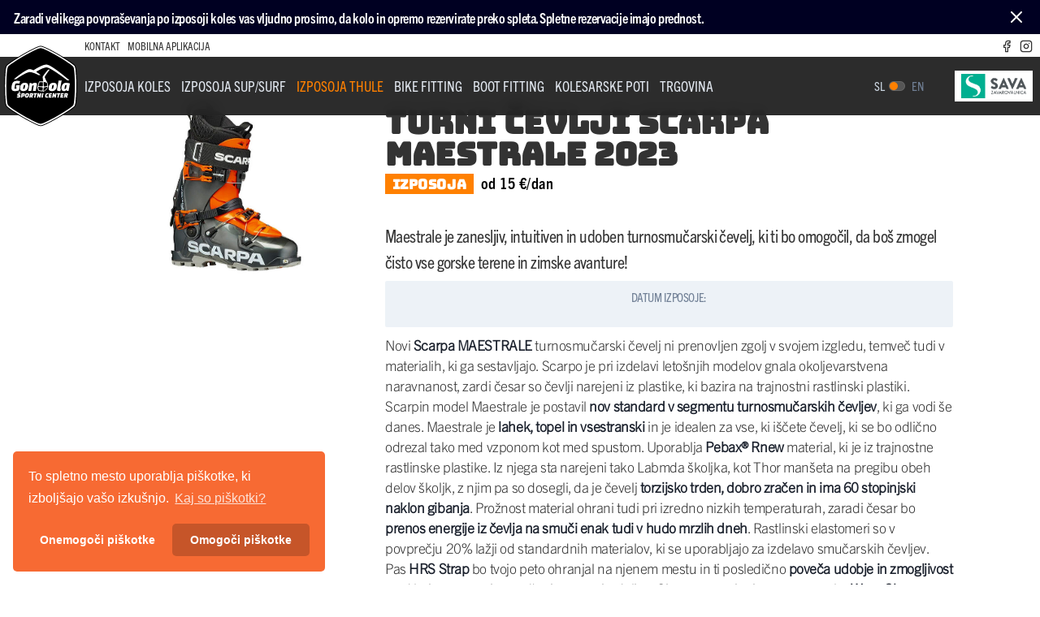

--- FILE ---
content_type: text/html; charset=UTF-8
request_url: https://scgondola.si/izposoja/testni-smucarski-cevlji-scarpa-maestrale
body_size: 8844
content:

	<!doctype html><html lang="sl"><head><meta charset="utf-8"><meta name="viewport" content="width=device-width, initial-scale=1, shrink-to-fit=no"><meta http-equiv="x-ua-compatible" content="ie=edge"><link rel="dns-prefetch" href="//use.typekit.net"><link rel="dns-prefetch" href="//www.google-analytics.com"><link rel="dns-prefetch" href="//www.youtube.com"><link rel="dns-prefetch" href="//www.youtube-nocookie.com"><link rel="dns-prefetch" href="//www.vimeo.com"><!-- FONTS --><link rel="stylesheet" href="https://use.typekit.net/jkw0gfg.css"><link rel="preload" href="/dist/site.css?id=bda6af065b37dccff6f6" as="style"
	      onload="this.onload=null;this.rel='stylesheet'"><noscript><link rel="stylesheet" href="/dist/site.css?id=bda6af065b37dccff6f6"></noscript><script>
		!function(n){"use strict";n.loadCSS||(n.loadCSS=function(){});var o=loadCSS.relpreload={};if(o.support=function(){var e;try{e=n.document.createElement("link").relList.supports("preload")}catch(t){e=!1}return function(){return e}}(),o.bindMediaToggle=function(t){var e=t.media||"all";function a(){t.addEventListener?t.removeEventListener("load",a):t.attachEvent&&t.detachEvent("onload",a),t.setAttribute("onload",null),t.media=e}t.addEventListener?t.addEventListener("load",a):t.attachEvent&&t.attachEvent("onload",a),setTimeout(function(){t.rel="stylesheet",t.media="only x"}),setTimeout(a,3e3)},o.poly=function(){if(!o.support())for(var t=n.document.getElementsByTagName("link"),e=0;e<t.length;e++){var a=t[e];"preload"!==a.rel||"style"!==a.getAttribute("as")||a.getAttribute("data-loadcss")||(a.setAttribute("data-loadcss",!0),o.bindMediaToggle(a))}},!o.support()){o.poly();var t=n.setInterval(o.poly,500);n.addEventListener?n.addEventListener("load",function(){o.poly(),n.clearInterval(t)}):n.attachEvent&&n.attachEvent("onload",function(){o.poly(),n.clearInterval(t)})}"undefined"!=typeof exports?exports.loadCSS=loadCSS:n.loadCSS=loadCSS}("undefined"!=typeof global?global:this);
	</script><link rel="apple-touch-icon" sizes="180x180" href="/dist/favicon/site/apple-touch-icon.png"><link rel="icon" type="image/png" sizes="32x32" href="/dist/favicon/site/favicon-32x32.png"><link rel="icon" type="image/png" sizes="16x16" href="/dist/favicon/site/favicon-16x16.png"><link rel="shortcut icon" href="/dist/favicon/site/favicon.ico"><link rel="mask-icon" href="/dist/favicon/site/safari-pinned-tab.svg" color="#5bbad5"><meta name="msapplication-TileColor" content="#ffffff"><meta name="msapplication-TileImage" content="/dist/favicon/site/mstile-144x144.png"><meta name="msapplication-config" content="/dist/favicon/site/browserconfig.xml"><link rel="manifest" href="/dist/site.webmanifest"><meta name="theme-color" content="#ffffff"><script type="text/javascript">
		window.csrfTokenName = "web_csrf";
		window.csrfTokenValue = "8RnxH9a2dze-F00nF2dAtTHD6X6cmdMro0DxFkUfIow9s2noKafDNKhvvVru2S8ah3M_SXovF9NwoasnzuGgXNArhHsUJhr2UYodrGuTqAU=";
	</script><title>TURNI ČEVLJI SCARPA… | Športni center Gondola - Maribor Pohorje</title><meta name="generator" content="SEOmatic">
<meta name="keywords" content="intuitiven, udoben, turnosmučarski, čevelj, omogočil, zmogel, čisto, gorske, terene, zanesljiv, zimske, maestrale, avanture">
<meta name="description" content="Maestrale je zanesljiv, intuitiven in udoben turnosmučarski čevelj, ki ti bo omogočil, da boš zmogel čisto vse gorske terene in zimske avanture!">
<meta name="referrer" content="no-referrer-when-downgrade">
<meta name="robots" content="all">
<meta content="Probike-RentService-674865839579118" property="fb:profile_id">
<meta content="sl_SL" property="og:locale">
<meta content="en_EN" property="og:locale:alternate">
<meta content="Športni center Gondola - Maribor Pohorje" property="og:site_name">
<meta content="website" property="og:type">
<meta content="https://scgondola.si/izposoja/testni-smucarski-cevlji-scarpa-maestrale" property="og:url">
<meta content="TURNI ČEVLJI SCARPA MAESTRALE 2023" property="og:title">
<meta content="Maestrale je zanesljiv, intuitiven in udoben turnosmučarski čevelj, ki ti bo omogočil, da boš zmogel čisto vse gorske terene in zimske avanture!" property="og:description">
<meta content="https://scgondola.si/assets/photos/_1200x630_crop_center-center_82_none/masetrale-rent-023_l.jpeg?mtime=1670788658" property="og:image">
<meta content="1200" property="og:image:width">
<meta content="630" property="og:image:height">
<meta name="twitter:card" content="summary_large_image">
<meta name="twitter:creator" content="@">
<meta name="twitter:title" content="TURNI ČEVLJI SCARPA MAESTRALE 2023">
<meta name="twitter:description" content="Maestrale je zanesljiv, intuitiven in udoben turnosmučarski čevelj, ki ti bo omogočil, da boš zmogel čisto vse gorske terene in zimske avanture!">
<meta name="twitter:image" content="https://scgondola.si/assets/photos/_800x418_crop_center-center_82_none/masetrale-rent-023_l.jpeg?mtime=1670788658">
<meta name="twitter:image:width" content="800">
<meta name="twitter:image:height" content="418">
<link href="https://scgondola.si/izposoja/testni-smucarski-cevlji-scarpa-maestrale" rel="canonical">
<link href="https://scgondola.si" rel="home">
<link type="text/plain" href="https://scgondola.si/humans.txt" rel="author">
<link href="https://scgondola.si/en/rent/testni-smucarski-cevlji-scarpa-maestrale" rel="alternate" hreflang="en">
<link href="https://scgondola.si/izposoja/testni-smucarski-cevlji-scarpa-maestrale" rel="alternate" hreflang="x-default">
<link href="https://scgondola.si/izposoja/testni-smucarski-cevlji-scarpa-maestrale" rel="alternate" hreflang="sl"></head><body class="rent-page"><header id="header" class="header "><div class=""><div class="fixed-header fixed fixed-top top-0 z-50 w-full"><div id="notice" class="st-top-notice text-white bg-st-notice m-0 py-2 px-4"><div class="mx-auto"><button id="notice-close" class="float-right ml-2"><svg class="feather feather-x svg-icon" width="24" height="24" xmlns="http://www.w3.org/2000/svg" viewBox="0 0 24 24" fill="none" stroke="currentColor" stroke-width="2" stroke-linecap="round" stroke-linejoin="round"><line x1="18" y1="6" x2="6" y2="18"></line><line x1="6" y1="6" x2="18" y2="18"></line></svg></button><div class="st-top-notice__text st-general-text"><p><strong>Zaradi velikega povpraševanja po izposoji koles vas vljudno prosimo, da kolo in opremo rezervirate preko spleta. Spletne rezervacije imajo prednost.</strong><br /></p></div></div></div><div class="header-addon-menu hidden md:block"><div class="x-md:container mx-auto"><div class="flex justify-between md:pr-2"><nav class="addon-menu"><ul class="addon-menu__list"><li class="menu-item"><a 	href="/#kontakt" class="menu-item__link" title="Kontakt">Kontakt</a></li><li class="menu-item"><a 	href="https://scgondola.si/app" class="menu-item__link" title="Mobilna aplikacija">Mobilna aplikacija</a></li></ul></nav><div class="social-media"><a href="https://www.facebook.com/Probike-RentService-674865839579118" title="Facebook" rel="noreferrer" target="_parent" class="social-media-link"><svg class="feather feather-facebook social-media-icon inline-block" width="24" height="24" xmlns="http://www.w3.org/2000/svg" viewBox="0 0 24 24" fill="none" stroke="currentColor" stroke-width="2" stroke-linecap="round" stroke-linejoin="round"><path d="M18 2h-3a5 5 0 0 0-5 5v3H7v4h3v8h4v-8h3l1-4h-4V7a1 1 0 0 1 1-1h3z"></path></svg></a><a href="https://www.instagram.com/probike_rentservice/" title="Instagram" rel="noreferrer" target="_parent" class="social-media-link"><svg class="feather feather-instagram social-media-icon inline-block" width="24" height="24" xmlns="http://www.w3.org/2000/svg" viewBox="0 0 24 24" fill="none" stroke="currentColor" stroke-width="2" stroke-linecap="round" stroke-linejoin="round"><rect x="2" y="2" width="20" height="20" rx="5" ry="5"></rect><path d="M16 11.37A4 4 0 1 1 12.63 8 4 4 0 0 1 16 11.37z"></path><line x1="17.5" y1="6.5" x2="17.51" y2="6.5"></line></svg></a></div></div></div></div><div class="header-main-menu"><div class="x-md:container m-auto my-0 flex items-center justify-between md:pr-2"><div class="site-logo"><a href="https://scgondola.si/" title="Športni center Gondola" class="site-logo-link"><img class="site-logo-img" width="100" src="/dist/ui/scgondola-logo.svg" alt="Športni center Gondola"></a></div><div class="flex-grow leading-none self-center"><div class="site-menu  no-scrollbar md:flex md:items-center w-full md:justify-between"><div class="md:hidden mx-auto w-1/3 mb-10 text-center"><img class="site-logo-img_mobile mx-auto" src="/dist/ui/scgondola-logo.svg" width="100" alt="Športni center Gondola"></div><div class="md:flex-grow mm-wrap"><nav class="main-menu"
	     role="navigation"
	     aria-labelledby="main-menu-button"><ul class="main-menu__list md:text-left"><li class="menu-item level-2 "><a href="/izposoja-koles" class="menu-item__link menu-item__link level-2" title="Izposoja koles" >Izposoja koles</a></li><li class="menu-item level-2 "><a href="https://scgondola.si/izposoja-sup" class="menu-item__link menu-item__link level-2" title="Izposoja sup/surf" >Izposoja sup/surf</a></li><li class="menu-item level-2 current"><a href="https://scgondola.si/izposoja-thule" class="menu-item__link menu-item__link level-2" title="Izposoja Thule" >Izposoja Thule</a></li><li class="menu-item level-2 "><a href="https://scgondola.si/bike-fitting" class="menu-item__link menu-item__link level-2" title="Bike fitting" >Bike fitting</a></li><li class="menu-item level-2 "><a href="https://www.bootfit.si" class="menu-item__link menu-item__link level-2" title="Boot fitting"  target="_blank" rel="noreferrer" >Boot fitting</a></li><li class="menu-item level-2 "><a href="/#kolesarske-poti" class="menu-item__link menu-item__link level-2" title="Kolesarske poti" >Kolesarske poti</a></li><li class="menu-item level-2 "><a href="/trgovina" class="menu-item__link menu-item__link level-2" title="Trgovina" >Trgovina</a></li></ul></nav></div><div class="w-full md:w-auto text-center mt-10 md:mt-0"><nav class="lang-menu lang-sl" style="width:200px; display: flex; align-items:center; justify-content:space-between;"><ul class="lang-menu__list" ><li class="lang-menu__item current"><span class="current">sl</span><span class="lang-menu-switch"><span class="lang-menu-switch__toggle lang-sl"></span></span></li><li class="lang-menu__item "><a href="https://scgondola.si/en/rent/testni-smucarski-cevlji-scarpa-maestrale" class="lang-menu__link">en</a></li></ul><div style="background: white; padding: 4px 8px;"><img src="/assets/photos/logo-sava.png" width="80"></div></nav></div></div></div><button class="main-menu-button md:hidden relative" title="Meni"><span class="main-menu-button__line-1"></span><span class="main-menu-button__line-2"></span></button></div></div></div></div></header><div id="main-content" class="main-content " role="main"><div class="rent container mx-auto st-section"><div class="sm:flex"><div class="sm:w-1/3 px-4 my-4"><div class="rent__image md:flex-1"><img class="lazyload w-full"
			     width="280"
			     height="200"
			     src="data:image/svg+xml;charset=utf-8,%3Csvg%20xmlns%3D%27http%3A%2F%2Fwww.w3.org%2F2000%2Fsvg%27%20width%3D%27280%27%20height%3D%27200%27%20style%3D%27background%3A%23e2e8f0%27%2F%3E"
			     data-sizes="(min-width: 400px) 50vw, 100vw"
			     data-src="/imgcache/photos/29480/masetrale-rent-023_l_fa1706f152c56735f7ed18f183731947.jpeg"
			     data-srcset="/imgcache/photos/29480/masetrale-rent-023_l_fa1706f152c56735f7ed18f183731947.jpeg 280w, /imgcache/photos/29480/masetrale-rent-023_l_e37cb1781da9c0b9b2000dcc3d7a778c.jpeg 559w, /imgcache/photos/29480/masetrale-rent-023_l_53e95cfe50cea0a3f1395988476fd83c.jpeg 839w"
			     loading="lazy"
			     alt=""></div></div><div class="sm:w-2/3 px-4"><h1 class="rent__title text-4xl font-bold mt-10">
					TURNI ČEVLJI SCARPA MAESTRALE 2023
				</h1><div class="mb-8"><p class="rent__price mb-4"><span class="inline-block font-display bg-st-primary text-white uppercase px-2 py-0 text-base">Izposoja</span><span class="ml-1 font-bold text-lg text-black tracking-wide">
							od 15 &euro;/dan
														</span></p></div><div class="bike__intro text-xl mt-4"><p>Maestrale je zanesljiv, intuitiven in udoben turnosmučarski čevelj, ki ti bo omogočil, da boš zmogel čisto vse gorske terene in zimske avanture!<br /></p></div><div class="bg-white w-full my-2"><div class=" bg-gray-200 p-2 rounded-sm"><p class="text-center uppercase text-sm text-gray-600 mb-0">Datum izposoje:</p><div class="booqable-datepicker"></div><div class="booqable-product-button mt-4" data-id="testni-smucarski-cevlji-scarpa-maestrale"></div></div></div><div class="prose max-w-none leading-normal font-text-regular"><p>Novi<strong> Scarpa MAESTRALE </strong>turnosmučarski čevelj ni prenovljen zgolj v svojem izgledu, temveč tudi v materialih, ki ga sestavljajo. Scarpo je pri izdelavi letošnjih modelov gnala okoljevarstvena naravnanost, zardi česar so čevlji narejeni iz plastike, ki bazira na trajnostni rastlinski plastiki. Scarpin model Maestrale je postavil <strong>nov standard v segmentu turnosmučarskih čevljev</strong>, ki ga vodi še danes. Maestrale je<strong> lahek, topel in vsestranski</strong> in je idealen za vse, ki iščete čevelj, ki se bo odlično odrezal tako med vzponom kot med spustom. Uporablja <strong>Pebax® Rnew </strong>material, ki je iz trajnostne rastlinske plastike. Iz njega sta narejeni tako Labmda školjka, kot Thor manšeta na pregibu obeh delov školjk, z njim pa so dosegli, da je čevelj<strong> torzijsko trden, dobro zračen in ima 60 stopinjski naklon gibanja</strong>. Prožnost material ohrani tudi pri izredno nizkih temperaturah, zaradi česar bo <strong>prenos energije iz čevlja na smuči enak tudi v hudo mrzlih dneh</strong>. Rastlinski elastomeri so v povprečju 20% lažji od standardnih materialov, ki se uporabljajo za izdelavo smučarskih čevljev. Pas <strong>HRS Strap </strong>bo tvojo peto ohranjal na njenem mestu in ti posledično <strong>poveča udobje in zmogljivost</strong> med hojo navzgor in smučanjem nazaj v dolino. Sistem zapenjanja z eno zaponko <strong>Wave Closure System</strong> zagotavlja <strong>enako varnost</strong> kot sistem na dve zaponki, v zameno <strong>za enkrat manjšo težo</strong>. Pašček <strong>Finger Strap</strong> je mogoče upravljati tudi z rokavicami in je <strong>obogaten z oddajnikom RECCO®</strong>, ki močno skrajša postopek iskanja zasutega v plazu.<strong> Intuition® notranji čevelj </strong>se toplotno preoblikuje, zaradi česar <strong>zagotavlja natančno in udobno prileganje stopalu</strong>. Izboljšana je podloga za <strong>več toplote in vzdržljivosti</strong>, jezik ima še bolj udobno anatomsko konstrukcijo, vložki na predelu pete pa zagotavljajo še večjo zmogljivost čevlja. Pregibni deli ter ploski šivi na predelu konic prstov bodo poskrbeli za dlje trajajoče udobje. Tehnološko dovršen <strong>Vibram Cayman PRO podplat</strong> bo zagotovil<strong> maksimalen oprijem na vseh podlagah</strong>. Čevelj omogoča tudi <strong>namestitev avtomatskih derez. </strong></p><p><strong>Najbolje se bodo obnesli v kombinaciji s smučmi širin od 75 do 95 mm.</strong><br /></p><p><strong>Lastnosti:</strong></p><ul><li><strong>Flex index:</strong> 110</li><li>Širina pod stopalom: 101mm</li><li><strong>Dual-density Pebax® Rnew Lambda Frame školjka</strong> zaradi močne zasnove dveh vbrizganih delov nudi neverjetno trdnost in togost tako med vzponom kot med spustom</li><li><strong>Pebax® Rnew Thor Cuff material</strong>, z njim so dosegli, da je čevelj torzijsko trden, dobro zračen in ima 60 stopinjski naklon gibanja</li><li><strong>Wave Closure System</strong> - Scarpin ekskluzivni novi sistem zapenjanja smučarskih čevljev z eno zaponko, ki nudi enako dobro oporo kot 2 ter zagotavlja nizko težo čevlja. Ena zaponka na prednjem delu ima valovito napeljan kabel, ki omogoča enakomerno in varno zapenjanje čevlja in posledično prinaša neprimerljivo prileganje in zmogljivost</li><li><strong>Speed Lock XT </strong>- mehanizem enostavnega preklapljanja med načinom hoje in smučanja, zahvaljujoč vzmeti, ki izboljša delovanje ročice. Sistem je okrepljen s tehnologijo Friction Free, kar omogoča hojo brez trenja. Povsem zaklenjen način med smučanjem pa nudi boljši prenos energije </li><li><strong>Air Ventilation </strong>- Sistem zračenja na zadnjem delu, laminiran s tehnologijo Outdry® poskrbi za boljšo stopnjo dihanja. Kombinacija oblikovanja in plasti omogoča, da zrak kroži, medtem ko notranji čevelj vseeno ostane vedno čist</li><li><strong>Web frame Carbon design</strong> - Posebna razporeditev različno debelih sten lupine čevlja v obliki sončnih žarkov na območju pete, ki nudi dovolj podpore v ključnem predelu čevlja - na mestu, kjer so sile močnejše - ter prihrani težo materiala, tam kjer debelina ni pomembna</li><li><strong>HRS Strap</strong> - HRS = Heel Retention system oziroma sistem zadrževanja pete - pašček za zapenjanje na pregibu čevlja je nazobčan in omogoča natančno nastavljanje tesnega oprijema jezika ob vaše noge. Vsak zob na traku pomeni nastavitev 4 mm in omogoči, da zaponka dobro drži ter ohranja svoj položaj med fazo hoje. Trak je opremljen s <strong>senzorjem RECCO®</strong>, ki lahko močno skrajša postopek iskanja v primeru plazu</li><li><strong>Scarpa Intuition® notranji čevelj</strong>, ki se s postopkom toplotne obdelave povsem prilagodijo obliki vašega stopala. Dodelani so z dvema zankama za lažje obuvanje ter ojačani na prednjem in stranskem predelu za dlje trajajoče udobje ter večjo odpornost pred uporabo. Na prednji in zadnji strani imajo pregibni del, s katerim je hoja veliko bolj udobna. Za večje udobje pa imajo tudi ploske šive na predelu konic prstov</li><li>Oblika smučarskih čevljev anatomsko oblikovana, da se popolnoma prilega obliki vašega stopala ter vam tako nudi več opore med smučanjem</li><li><strong>Scarpa/Vibram® Cayman PRO podplat (ISO 9523) </strong>izjemno poveča oprijem, a je strateško oblikovan, da ohranja nizko težo in prepreči nabiranje snega na podplatu</li><li><strong>Scarpa® Finger Strap</strong> trak poskrbi za enostavno zategovanje tudi medtem ko nosite rokavice</li><li>Axial alpine Evo technology - tehnologija, ki združuje optimalno kombinacijo nizke teže in največ udobja. Skupaj z EVO jezikom deluje res vrhunsko in poskrbi za tesen oprijem čevljev in izboljšano stabilnost, zaradi česar je dosežena večja vodljivost smuči</li><li>Quick Step-In način pripenjanja čevljev v vezi z indikator sistemom, s katerim je poenostavljeno pripenjanje čevljev v celem snegu in v nižjih svetlobnih pogojih</li><li><strong>Safety strap anchor</strong> - 'sidro' oziroma zaponka, na katero lahko pripnete pašček za smuči, če ne uporabljate vezi z zavorami </li><li>Asimetričen nastavek XT, ki omogoča večji nagib čevlja naprej in povišano oporo školjke</li><li>Možnost nastavljanja nagiba naprej: 16° +/- 2°</li><li><strong>Širok nagib 60°</strong> - Čevelj omogoča nagib naprej in nazaj kar do 60°, kar poveča svobodo gibanja</li><li>Material školjke: Grilamid® Lambda Frame + Grilamid® Bio</li><li>Jezik: Pebax®</li><li>Zaponke: 3</li><li>Vezi: čevlji so kompatibilni z vsemi tipi turnih vezi </li><li>Teža: 1440g (na čevelj, velikost 270)</li></ul></div></div></div></div></div><footer id="footer" class="footer "><div class="footer-bottom-logo w-full"><a href="/#header" class="footer-bottom-logo-link"><img src="/dist/ui/scgondola-logo-bottom.svg" alt="Športni center Gondola" class="text-center mx-auto"></a></div><div class="bg-st-footer"><div class="container mx-auto leading-tight py-4 px-2"><div class="footer-main flex flex-wrap"><div class="flex-1 px-4 pt-4 min-w-1/2 md:min-w-1/6"><p style="text-align: center"><a href="https://scgondola.si/izposoja-smuci">IZPOSOJA SMUČI</a> / <a href="/izposoja-koles">IZPOSOJA KOLES</a> / <a href="/#kolesarske-poti">KOLESARSKE POTI</a> / <a href="https://www.probike.si" target="_blank" rel="noreferrer noopener">TRGOVINA</a> / <a href="/#kontakt">KONTAKT</a> / <a href="https://scgondola.si/o-nas">O NAS</a> / <a href="https://scgondola.si/app">MOBILNA APLIKACIJA</a><a href="https://scgondola.si/obvestila-za-javnost"><br /></a><a href="https://scgondola.si/avtorji">Avtorji</a> / <a href="https://scgondola.si/varovanje-osebnih-podatkov">Varovanje osebnih podatkov</a> / <a href="https://scgondola.si/pogoji-izposoje">Pogoji izposoje</a> / <a href="https://scgondola.si/obvestila-za-javnost">Obvestila za javnost</a> / <a href="https://scgondola.si/piskotki">Piškotki</a></p></div></div></div><div class="bg-white text-center py-2 text-st-text"><div class="flex flex-col md:flex-row items-center justify-center"><a href="https://www.gov.si/drzavni-organi/ministrstva/ministrstvo-za-gospodarski-razvoj-in-tehnologijo/" target="_blank"><img src="/dist/ui/ministrstvo-gospodarski-razvoj.jpg" alt="" class="inline-block mx-4 footer-img"></a><a href="https://podjetniskisklad.si/sl/" target="_blank"><img src="/dist/ui/podjetniski-sklad.jpg" alt="" class="inline-block mx-4 footer-img" style="height: 50px;"></a><a href="https://ec.europa.eu/regional_policy/sl/funding/erdf/" target="_blank"><img src="/dist/ui/eu-sklad.jpg" alt="" class="inline-block mx-4 footer-img"></a></div><div class="text-sm mt-2">Naložbo sofinancirata Republika Slovenija in Evropska unija iz Evropskega sklada za regionalni razvoj. <a href="/obvestila-za-javnost" class="text-st-brand underline" style="color:black">Več</a></div></div><div class="footer-bottom text-sm px-2 py-2"><p style="text-align: center"><strong><strong>ŠC Gondola d.o.o. </strong>•</strong> Pohorska ulica 28 • 2314 Zg. Polskava, Slovenija<br />Gsm: +386 (0)51 384 894(izposoja) <a href="mailto:rent@probike.si">rent@probike.si</a><br /></p></div></div></footer><div id="loading" class="loading"><svg xmlns="http://www.w3.org/2000/svg" width="24" height="24" viewBox="0 0 24 24" fill="none" stroke="currentColor" stroke-width="2" stroke-linecap="round" stroke-linejoin="round" class="feather feather-loader"><line x1="12" y1="2" x2="12" y2="6"></line><line x1="12" y1="18" x2="12" y2="22"></line><line x1="4.93" y1="4.93" x2="7.76" y2="7.76"></line><line x1="16.24" y1="16.24" x2="19.07" y2="19.07"></line><line x1="2" y1="12" x2="6" y2="12"></line><line x1="18" y1="12" x2="22" y2="12"></line><line x1="4.93" y1="19.07" x2="7.76" y2="16.24"></line><line x1="16.24" y1="7.76" x2="19.07" y2="4.93"></line></svg></div><script src="/dist/manifest.js?id=a28c093f39a57ec9523d"></script><script src="/dist/vendor.js?id=6713c2a1160494f57a28"></script><script src="/dist/site.js?id=7d98a338287633044463"></script><script>
  var booqableOptions = {
    company: 'ddac4e6d-9a7c-447f-98e0-b72c09a6ff97'
  };
</script><script src="https://ddac4e6d-9a7c-447f-98e0-b72c09a6ff97.assets.booqable.com/v2/booqable.js"></script><svg width="0" height="0"><defs><clipPath id="mask-hex" clipPathUnits="objectBoundingBox"><path d="M0.502453997,0 C0.554289552,0 0.909546392,0.205107604 0.935464169,0.250000785 C0.961385085,0.294893966 0.961385085,0.705109173 0.935464169,0.750002354 C0.909546392,0.794892396 0.554289552,1 0.502453997,1 C0.450615304,1 0.0953584644,0.794892396 0.069440687,0.750002354 C0.043519771,0.705109173 0.043519771,0.294893966 0.069440687,0.250000785 C0.0953584644,0.205107604 0.450615304,0 0.502453997,0 Z"></path></clipPath></defs></svg><script type="application/ld+json">{"@context":"http://schema.org","@graph":[{"@type":"WebPage","author":{"@id":"#identity"},"copyrightHolder":{"@id":"#identity"},"copyrightYear":"2022","creator":{"@id":"#creator"},"dateModified":"2023-12-06T19:48:30+01:00","datePublished":"2022-12-11T20:56:00+01:00","description":"Maestrale je zanesljiv, intuitiven in udoben turnosmučarski čevelj, ki ti bo omogočil, da boš zmogel čisto vse gorske terene in zimske avanture!","headline":"TURNI ČEVLJI SCARPA MAESTRALE 2023","image":{"@type":"ImageObject","url":"https://scgondola.si/assets/photos/_1200x630_fit_center-center_82_none/masetrale-rent-023_l.jpeg?mtime=1670788658"},"inLanguage":"sl","mainEntityOfPage":"https://scgondola.si/izposoja/testni-smucarski-cevlji-scarpa-maestrale","name":"TURNI ČEVLJI SCARPA MAESTRALE 2023","publisher":{"@id":"#creator"},"url":"https://scgondola.si/izposoja/testni-smucarski-cevlji-scarpa-maestrale"},{"@id":"#identity","@type":"LocalBusiness","address":{"@type":"PostalAddress","addressCountry":"Slovenia","addressLocality":"Maribor","postalCode":"2000","streetAddress":"Pohorska ulica 60"},"alternateName":"SB SHOP","email":"info@scgondola.com","geo":{"@type":"GeoCoordinates","latitude":"46.533090","longitude":"15.599380"},"name":"ŠC Gondola d.o.o.","openingHoursSpecification":[{"@type":"OpeningHoursSpecification","closes":"19:00:00","dayOfWeek":["Monday"],"opens":"09:00:00"},{"@type":"OpeningHoursSpecification","closes":"19:00:00","dayOfWeek":["Tuesday"],"opens":"09:00:00"},{"@type":"OpeningHoursSpecification","closes":"19:00:00","dayOfWeek":["Wednesday"],"opens":"09:00:00"},{"@type":"OpeningHoursSpecification","closes":"19:00:00","dayOfWeek":["Thursday"],"opens":"09:00:00"},{"@type":"OpeningHoursSpecification","closes":"19:00:00","dayOfWeek":["Friday"],"opens":"09:00:00"},{"@type":"OpeningHoursSpecification","closes":"14:00:00","dayOfWeek":["Saturday"],"opens":"09:00:00"}],"priceRange":"$","telephone":"+38659259040"},{"@id":"https://studiotandem.si#creator","@type":"LocalBusiness","name":"Studio Tandem d.o.o.","priceRange":"$","url":"https://studiotandem.si"},{"@type":"BreadcrumbList","description":"Breadcrumbs list","itemListElement":[{"@type":"ListItem","item":"https://scgondola.si","name":"Izberi svojo pot","position":1},{"@type":"ListItem","item":"https://scgondola.si/izposoja/testni-smucarski-cevlji-scarpa-maestrale","name":"TURNI ČEVLJI SCARPA MAESTRALE 2023","position":2}],"name":"Breadcrumbs"}]}</script></body></html>

--- FILE ---
content_type: text/css
request_url: https://scgondola.si/dist/site.css?id=bda6af065b37dccff6f6
body_size: 13326
content:
/*!
 * @project        scgondola.si
 * @name           site.css
 * @author         Studio Tandem d.o.o., https://studiotandem.si
 * @build          Thu, Jan 13, 2022 10:29 AM ET
 *
 */

/*! normalize.css v8.0.1 | MIT License | github.com/necolas/normalize.css */html{line-height:1.15;-webkit-text-size-adjust:100%}body{margin:0}main{display:block}h1{font-size:2em;margin:.67em 0}hr{box-sizing:content-box;height:0;overflow:visible}pre{font-family:monospace,monospace;font-size:1em}a{background-color:transparent}abbr[title]{border-bottom:none;text-decoration:underline;text-decoration:underline dotted}b,strong{font-weight:bolder}code,kbd,samp{font-family:monospace,monospace;font-size:1em}small{font-size:80%}sub,sup{font-size:75%;line-height:0;position:relative;vertical-align:baseline}sub{bottom:-.25em}sup{top:-.5em}img{border-style:none}button,input,optgroup,select,textarea{font-family:inherit;font-size:100%;line-height:1.15;margin:0}button,input{overflow:visible}button,select{text-transform:none}[type=button],[type=reset],[type=submit],button{-webkit-appearance:button}[type=button]::-moz-focus-inner,[type=reset]::-moz-focus-inner,[type=submit]::-moz-focus-inner,button::-moz-focus-inner{border-style:none;padding:0}[type=button]:-moz-focusring,[type=reset]:-moz-focusring,[type=submit]:-moz-focusring,button:-moz-focusring{outline:1px dotted ButtonText}fieldset{padding:.35em .75em .625em}legend{box-sizing:border-box;color:inherit;display:table;max-width:100%;padding:0;white-space:normal}progress{vertical-align:baseline}textarea{overflow:auto}[type=checkbox],[type=radio]{box-sizing:border-box;padding:0}[type=number]::-webkit-inner-spin-button,[type=number]::-webkit-outer-spin-button{height:auto}[type=search]{-webkit-appearance:textfield;outline-offset:-2px}[type=search]::-webkit-search-decoration{-webkit-appearance:none}details{display:block}summary{display:list-item}[hidden],template{display:none}blockquote,dd,dl,figure,h1,h2,h3,h4,h5,h6,hr,p,pre{margin:0}button{background-color:transparent;background-image:none}button:focus{outline:1px dotted;outline:5px auto -webkit-focus-ring-color}fieldset,ol,ul{margin:0;padding:0}ol,ul{list-style:none}html{font-family:system-ui,-apple-system,BlinkMacSystemFont,Segoe UI,Roboto,Helvetica Neue,Arial,Noto Sans,sans-serif,Apple Color Emoji,Segoe UI Emoji,Segoe UI Symbol,Noto Color Emoji;line-height:1.5}*,:after,:before{box-sizing:border-box;border:0 solid #e2e8f0}hr{border-top-width:1px}img{border-style:solid}textarea{resize:vertical}input::placeholder,textarea::placeholder{color:#a0aec0}[role=button],button{cursor:pointer}table{border-collapse:collapse}h1,h2,h3,h4,h5,h6{font-size:inherit;font-weight:inherit}a{color:inherit;text-decoration:inherit}button,input,optgroup,select,textarea{padding:0;line-height:inherit;color:inherit}code,kbd,pre,samp{font-family:Menlo,Monaco,Consolas,Liberation Mono,Courier New,monospace}audio,canvas,embed,iframe,img,object,svg,video{display:block;vertical-align:middle}img,video{max-width:100%;height:auto}.container{width:100%}@media (min-width:640px){.container{max-width:640px}}@media (min-width:768px){.container{max-width:768px}}@media (min-width:1024px){.container{max-width:1024px}}@media (min-width:1280px){.container{max-width:1280px}}.prose{color:#333;max-width:65ch}.prose [class~=lead]{color:#4a5568;font-size:1.25em;line-height:1.6;margin-top:1.2em;margin-bottom:1.2em}.prose a{color:#1a202c;text-decoration:underline}.prose strong{color:#1a202c;font-weight:600}.prose ol{counter-reset:list-counter;margin-top:1.25em;margin-bottom:1.25em}.prose ol>li{position:relative;counter-increment:list-counter;padding-left:1.75em}.prose ol>li:before{content:counter(list-counter) ".";position:absolute;font-weight:400;color:#718096}.prose ul>li{position:relative;padding-left:1.75em}.prose ul>li:before{content:"";position:absolute;background-color:#cbd5e0;border-radius:50%;width:.375em;height:.375em;top:.6875em;left:.25em}.prose hr{border-color:#e2e8f0;border-top-width:1px;margin-top:3em;margin-bottom:3em}.prose blockquote{font-weight:500;font-style:italic;color:#1a202c;border-left-width:.25rem;border-left-color:#e2e8f0;quotes:"\201C""\201D""\2018""\2019";margin-top:1.6em;margin-bottom:1.6em;padding-left:1em}.prose blockquote p:first-of-type:before{content:open-quote}.prose blockquote p:last-of-type:after{content:close-quote}.prose h1{color:#1a202c;font-weight:800;font-size:2.25em;margin-top:0;margin-bottom:.8888889em;line-height:1.1111111}.prose h2{color:#1a202c;font-weight:700;font-size:1.5em;margin-top:2em;margin-bottom:1em;line-height:1.3333333}.prose h3{font-size:1.25em;margin-top:1.6em;margin-bottom:.6em;line-height:1.6}.prose h3,.prose h4{color:#1a202c;font-weight:600}.prose h4{margin-top:1.5em;margin-bottom:.5em;line-height:1.5}.prose figure figcaption{color:#718096;font-size:.875em;line-height:1.4285714;margin-top:.8571429em}.prose code{color:#1a202c;font-weight:600;font-size:.875em}.prose code:after,.prose code:before{content:"`"}.prose pre{color:#e2e8f0;background-color:#2d3748;overflow-x:auto;font-size:.875em;line-height:1.7142857;margin-top:1.7142857em;margin-bottom:1.7142857em;border-radius:.375rem;padding:.8571429em 1.1428571em}.prose pre code{background-color:transparent;border-width:0;border-radius:0;padding:0;font-weight:400;color:inherit;font-size:inherit;font-family:inherit;line-height:inherit}.prose pre code:after,.prose pre code:before{content:""}.prose table{width:100%;table-layout:auto;text-align:left;margin-top:2em;margin-bottom:2em;font-size:.875em;line-height:1.7142857;border-left:0;border-color:#666}.prose thead{color:#1a202c;font-weight:600;border-bottom-width:1px;border-bottom-color:#cbd5e0}.prose thead th{vertical-align:bottom;padding-right:.5714286em;padding-bottom:.5714286em;padding-left:.5714286em}.prose tbody tr{border-bottom-width:1px;border-bottom-color:#e2e8f0}.prose tbody tr:last-child{border-bottom-width:0}.prose tbody td{vertical-align:top;padding:.5714286em}.prose{font-size:1rem;line-height:1.3em}.prose p{margin-top:.75em;margin-bottom:.75em;color:#333}.prose figure,.prose img,.prose video{margin-top:2em;margin-bottom:2em}.prose figure>*{margin-top:0;margin-bottom:0}.prose h2 code{font-size:.875em}.prose h3 code{font-size:.9em}.prose ul{margin-top:.75em;margin-bottom:.75em}.prose li{margin-top:0!important;margin-bottom:0}.prose ol>li:before{left:0}.prose>ul>li p{margin-top:.75em;margin-bottom:.75em}.prose>ul>li>:first-child{margin-top:1.25em}.prose>ul>li>:last-child{margin-bottom:1.25em}.prose>ol>li>:first-child{margin-top:1.25em}.prose>ol>li>:last-child{margin-bottom:1.25em}.prose ol ol,.prose ol ul,.prose ul ol,.prose ul ul{margin-top:.75em;margin-bottom:.75em}.prose h2+*,.prose h3+*,.prose h4+*,.prose hr+*{margin-top:0}.prose thead th:first-child{padding-left:0}.prose thead th:last-child{padding-right:0}.prose tbody td:first-child{padding-left:0}.prose tbody td:last-child{padding-right:0}.prose>:first-child{margin-top:0}.prose>:last-child{margin-bottom:0}.prose td,.prose th{border-right:0;border-color:#666}.prose th{font-weight:700}.prose-lg{font-size:1.125rem;line-height:1.7777778}.prose-lg p{margin-top:1.3333333em;margin-bottom:1.3333333em}.prose-lg [class~=lead]{font-size:1.2222222em;line-height:1.4545455;margin-top:1.0909091em;margin-bottom:1.0909091em}.prose-lg blockquote{margin-top:1.6666667em;margin-bottom:1.6666667em;padding-left:1em}.prose-lg h1{font-size:2.6666667em;margin-top:0;margin-bottom:.8333333em;line-height:1}.prose-lg h2{font-size:1.6666667em;margin-top:1.8666667em;margin-bottom:1.0666667em;line-height:1.3333333}.prose-lg h3{font-size:1.3333333em;margin-top:1.6666667em;margin-bottom:.6666667em;line-height:1.5}.prose-lg h4{margin-top:1.7777778em;margin-bottom:.4444444em;line-height:1.5555556}.prose-lg figure,.prose-lg img,.prose-lg video{margin-top:1.7777778em;margin-bottom:1.7777778em}.prose-lg figure>*{margin-top:0;margin-bottom:0}.prose-lg figure figcaption{font-size:.8888889em;line-height:1.5;margin-top:1em}.prose-lg code{font-size:.8888889em}.prose-lg h2 code{font-size:.8666667em}.prose-lg h3 code{font-size:.875em}.prose-lg pre{font-size:.8888889em;line-height:1.75;margin-top:2em;margin-bottom:2em;border-radius:.375rem;padding:1em 1.5em}.prose-lg ol,.prose-lg ul{margin-top:1.3333333em;margin-bottom:1.3333333em}.prose-lg li{margin-top:.6666667em;margin-bottom:.6666667em}.prose-lg ol>li{padding-left:1.6666667em}.prose-lg ol>li:before{left:0}.prose-lg ul>li{padding-left:1.6666667em}.prose-lg ul>li:before{width:.3333333em;height:.3333333em;top:.72222em;left:.2222222em}.prose-lg>ul>li p{margin-top:.8888889em;margin-bottom:.8888889em}.prose-lg>ul>li>:first-child{margin-top:1.3333333em}.prose-lg>ul>li>:last-child{margin-bottom:1.3333333em}.prose-lg>ol>li>:first-child{margin-top:1.3333333em}.prose-lg>ol>li>:last-child{margin-bottom:1.3333333em}.prose-lg ol ol,.prose-lg ol ul,.prose-lg ul ol,.prose-lg ul ul{margin-top:.8888889em;margin-bottom:.8888889em}.prose-lg hr{margin-top:3.1111111em;margin-bottom:3.1111111em}.prose-lg h2+*,.prose-lg h3+*,.prose-lg h4+*,.prose-lg hr+*{margin-top:0}.prose-lg table{font-size:.8888889em;line-height:1.5}.prose-lg thead th{padding-right:.75em;padding-bottom:.75em;padding-left:.75em}.prose-lg thead th:first-child{padding-left:0}.prose-lg thead th:last-child{padding-right:0}.prose-lg tbody td{padding:.75em}.prose-lg tbody td:first-child{padding-left:0}.prose-lg tbody td:last-child{padding-right:0}.prose-lg>:first-child{margin-top:0}.prose-lg>:last-child{margin-bottom:0}.prose-xl{font-size:1.25rem;line-height:1.8}.prose-xl p{margin-top:1.2em;margin-bottom:1.2em}.prose-xl [class~=lead]{font-size:1.2em;line-height:1.5;margin-top:1em;margin-bottom:1em}.prose-xl blockquote{margin-top:1.6em;margin-bottom:1.6em;padding-left:1.0666667em}.prose-xl h1{font-size:2.8em;margin-top:0;margin-bottom:.8571429em;line-height:1}.prose-xl h2{font-size:1.8em;margin-top:1.5555556em;margin-bottom:.8888889em;line-height:1.1111111}.prose-xl h3{font-size:1.5em;margin-top:1.6em;margin-bottom:.6666667em;line-height:1.3333333}.prose-xl h4{margin-top:1.8em;margin-bottom:.6em;line-height:1.6}.prose-xl figure,.prose-xl img,.prose-xl video{margin-top:2em;margin-bottom:2em}.prose-xl figure>*{margin-top:0;margin-bottom:0}.prose-xl figure figcaption{font-size:.9em;line-height:1.5555556;margin-top:1em}.prose-xl code{font-size:.9em}.prose-xl h2 code{font-size:.8611111em}.prose-xl h3 code,.prose-xl pre{font-size:.9em}.prose-xl pre{line-height:1.7777778;margin-top:2em;margin-bottom:2em;border-radius:.5rem;padding:1.1111111em 1.3333333em}.prose-xl ol,.prose-xl ul{margin-top:1.2em;margin-bottom:1.2em}.prose-xl li{margin-top:.6em;margin-bottom:.6em}.prose-xl ol>li{padding-left:1.8em}.prose-xl ol>li:before{left:0}.prose-xl ul>li{padding-left:1.8em}.prose-xl ul>li:before{width:.35em;height:.35em;top:.725em;left:.25em}.prose-xl>ul>li p{margin-top:.8em;margin-bottom:.8em}.prose-xl>ul>li>:first-child{margin-top:1.2em}.prose-xl>ul>li>:last-child{margin-bottom:1.2em}.prose-xl>ol>li>:first-child{margin-top:1.2em}.prose-xl>ol>li>:last-child{margin-bottom:1.2em}.prose-xl ol ol,.prose-xl ol ul,.prose-xl ul ol,.prose-xl ul ul{margin-top:.8em;margin-bottom:.8em}.prose-xl hr{margin-top:2.8em;margin-bottom:2.8em}.prose-xl h2+*,.prose-xl h3+*,.prose-xl h4+*,.prose-xl hr+*{margin-top:0}.prose-xl table{font-size:.9em;line-height:1.5555556}.prose-xl thead th{padding-right:.6666667em;padding-bottom:.8888889em;padding-left:.6666667em}.prose-xl thead th:first-child{padding-left:0}.prose-xl thead th:last-child{padding-right:0}.prose-xl tbody td{padding:.8888889em .6666667em}.prose-xl tbody td:first-child{padding-left:0}.prose-xl tbody td:last-child{padding-right:0}.prose-xl>:first-child{margin-top:0}.prose-xl>:last-child{margin-bottom:0}.prose-2xl{font-size:1.5rem;line-height:1.6666667}.prose-2xl p{margin-top:1.3333333em;margin-bottom:1.3333333em}.prose-2xl [class~=lead]{font-size:1.25em;line-height:1.4666667;margin-top:1.0666667em;margin-bottom:1.0666667em}.prose-2xl blockquote{margin-top:1.7777778em;margin-bottom:1.7777778em;padding-left:1.1111111em}.prose-2xl h1{font-size:2.6666667em;margin-top:0;margin-bottom:.875em;line-height:1}.prose-2xl h2{font-size:2em;margin-top:1.5em;margin-bottom:.8333333em;line-height:1.0833333}.prose-2xl h3{font-size:1.5em;margin-top:1.5555556em;margin-bottom:.6666667em;line-height:1.2222222}.prose-2xl h4{margin-top:1.6666667em;margin-bottom:.6666667em;line-height:1.5}.prose-2xl figure,.prose-2xl img,.prose-2xl video{margin-top:2em;margin-bottom:2em}.prose-2xl figure>*{margin-top:0;margin-bottom:0}.prose-2xl figure figcaption{font-size:.8333333em;line-height:1.6;margin-top:1em}.prose-2xl code{font-size:.8333333em}.prose-2xl h2 code{font-size:.875em}.prose-2xl h3 code{font-size:.8888889em}.prose-2xl pre{font-size:.8333333em;line-height:1.8;margin-top:2em;margin-bottom:2em;border-radius:.5rem;padding:1.2em 1.6em}.prose-2xl ol,.prose-2xl ul{margin-top:1.3333333em;margin-bottom:1.3333333em}.prose-2xl li{margin-top:.5em;margin-bottom:.5em}.prose-2xl ol>li{padding-left:1.6666667em}.prose-2xl ol>li:before{left:0}.prose-2xl ul>li{padding-left:1.6666667em}.prose-2xl ul>li:before{width:.3333333em;height:.3333333em;top:.66667em;left:.25em}.prose-2xl>ul>li p{margin-top:.8333333em;margin-bottom:.8333333em}.prose-2xl>ul>li>:first-child{margin-top:1.3333333em}.prose-2xl>ul>li>:last-child{margin-bottom:1.3333333em}.prose-2xl>ol>li>:first-child{margin-top:1.3333333em}.prose-2xl>ol>li>:last-child{margin-bottom:1.3333333em}.prose-2xl ol ol,.prose-2xl ol ul,.prose-2xl ul ol,.prose-2xl ul ul{margin-top:.6666667em;margin-bottom:.6666667em}.prose-2xl hr{margin-top:3em;margin-bottom:3em}.prose-2xl h2+*,.prose-2xl h3+*,.prose-2xl h4+*,.prose-2xl hr+*{margin-top:0}.prose-2xl table{font-size:.8333333em;line-height:1.4}.prose-2xl thead th{padding-right:.6em;padding-bottom:.8em;padding-left:.6em}.prose-2xl thead th:first-child{padding-left:0}.prose-2xl thead th:last-child{padding-right:0}.prose-2xl tbody td{padding:.8em .6em}.prose-2xl tbody td:first-child{padding-left:0}.prose-2xl tbody td:last-child{padding-right:0}.prose-2xl>:first-child{margin-top:0}.prose-2xl>:last-child{margin-bottom:0}.cc-window{opacity:1;-webkit-transition:opacity 1s ease;transition:opacity 1s ease}.cc-window.cc-invisible{opacity:0}.cc-animate.cc-revoke{-webkit-transition:transform 1s ease;-webkit-transition:-webkit-transform 1s ease;transition:-webkit-transform 1s ease;transition:transform 1s ease;transition:transform 1s ease,-webkit-transform 1s ease}.cc-animate.cc-revoke.cc-top{-webkit-transform:translateY(-2em);transform:translateY(-2em)}.cc-animate.cc-revoke.cc-bottom{-webkit-transform:translateY(2em);transform:translateY(2em)}.cc-animate.cc-revoke.cc-active.cc-bottom,.cc-animate.cc-revoke.cc-active.cc-top,.cc-revoke:hover{-webkit-transform:translateY(0);transform:translateY(0)}.cc-grower{max-height:0;overflow:hidden;-webkit-transition:max-height 1s;transition:max-height 1s}.cc-revoke,.cc-window{position:fixed;overflow:hidden;-webkit-box-sizing:border-box;box-sizing:border-box;font-family:Helvetica,Calibri,Arial,sans-serif;font-size:16px;line-height:1.5em;display:-webkit-box;display:-ms-flexbox;display:flex;-ms-flex-wrap:nowrap;flex-wrap:nowrap;z-index:9999}.cc-window.cc-static{position:static}.cc-window.cc-floating{padding:2em;max-width:24em;-webkit-box-orient:vertical;-webkit-box-direction:normal;-ms-flex-direction:column;flex-direction:column}.cc-window.cc-banner{padding:1em 1.8em;width:100%;-webkit-box-orient:horizontal;-webkit-box-direction:normal;-ms-flex-direction:row;flex-direction:row}.cc-revoke{padding:.5em}.cc-revoke:hover{text-decoration:underline}.cc-header{font-size:18px;font-weight:700}.cc-btn,.cc-close,.cc-link,.cc-revoke{cursor:pointer}.cc-link{opacity:.8;display:inline-block;padding:.2em;text-decoration:underline}.cc-link:hover{opacity:1}.cc-link:active,.cc-link:visited{color:initial}.cc-btn{display:block;padding:.4em .8em;font-size:.9em;font-weight:700;border-width:2px;border-style:solid;text-align:center;white-space:nowrap}.cc-highlight .cc-btn:first-child{background-color:transparent;border-color:transparent}.cc-highlight .cc-btn:first-child:focus,.cc-highlight .cc-btn:first-child:hover{background-color:transparent;text-decoration:underline}.cc-close{display:block;position:absolute;top:.5em;right:.5em;font-size:1.6em;opacity:.9;line-height:.75}.cc-close:focus,.cc-close:hover{opacity:1}.cc-revoke.cc-top{top:0;left:3em;border-bottom-left-radius:.5em;border-bottom-right-radius:.5em}.cc-revoke.cc-bottom{bottom:0;left:3em;border-top-left-radius:.5em;border-top-right-radius:.5em}.cc-revoke.cc-left{left:3em;right:unset}.cc-revoke.cc-right{right:3em;left:unset}.cc-top{top:1em}.cc-left{left:1em}.cc-right{right:1em}.cc-bottom{bottom:1em}.cc-floating>.cc-link{margin-bottom:1em}.cc-floating .cc-message{display:block;margin-bottom:1em}.cc-window.cc-floating .cc-compliance{-webkit-box-flex:1;-ms-flex:1 0 auto;flex:1 0 auto}.cc-window.cc-banner{-webkit-box-align:center;-ms-flex-align:center;align-items:center}.cc-banner.cc-top{left:0;right:0;top:0}.cc-banner.cc-bottom{left:0;right:0;bottom:0}.cc-banner .cc-message{display:block;-webkit-box-flex:1;-ms-flex:1 1 auto;flex:1 1 auto;max-width:100%;margin-right:1em}.cc-compliance{display:-webkit-box;display:-ms-flexbox;display:flex;-webkit-box-align:center;-ms-flex-align:center;align-items:center;-ms-flex-line-pack:justify;align-content:space-between}.cc-floating .cc-compliance>.cc-btn{-webkit-box-flex:1;-ms-flex:1;flex:1}.cc-btn+.cc-btn{margin-left:.5em}@media print{.cc-revoke,.cc-window{display:none}}@media screen and (max-width:900px){.cc-btn{white-space:normal}}@media screen and (max-width:414px) and (orientation:portrait),screen and (max-width:736px) and (orientation:landscape){.cc-window.cc-top{top:0}.cc-window.cc-bottom{bottom:0}.cc-window.cc-banner,.cc-window.cc-floating,.cc-window.cc-left,.cc-window.cc-right{left:0;right:0}.cc-window.cc-banner{-webkit-box-orient:vertical;-webkit-box-direction:normal;-ms-flex-direction:column;flex-direction:column}.cc-window.cc-banner .cc-compliance{-webkit-box-flex:1;-ms-flex:1 1 auto;flex:1 1 auto}.cc-window.cc-floating{max-width:none}.cc-window .cc-message{margin-bottom:1em}.cc-window.cc-banner{-webkit-box-align:unset;-ms-flex-align:unset;align-items:unset}.cc-window.cc-banner .cc-message{margin-right:0}}.cc-floating.cc-theme-classic{padding:1.2em;border-radius:5px}.cc-floating.cc-type-info.cc-theme-classic .cc-compliance{text-align:center;display:inline;-webkit-box-flex:0;-ms-flex:none;flex:none}.cc-theme-classic .cc-btn{border-radius:5px}.cc-theme-classic .cc-btn:last-child{min-width:140px}.cc-floating.cc-type-info.cc-theme-classic .cc-btn{display:inline-block}.cc-theme-edgeless.cc-window{padding:0}.cc-floating.cc-theme-edgeless .cc-message{margin:2em 2em 1.5em}.cc-banner.cc-theme-edgeless .cc-btn{margin:0;padding:.8em 1.8em;height:100%}.cc-banner.cc-theme-edgeless .cc-message{margin-left:1em}.cc-floating.cc-theme-edgeless .cc-btn+.cc-btn{margin-left:0}.slick-slider{box-sizing:border-box;-webkit-user-select:none;-moz-user-select:none;-ms-user-select:none;user-select:none;-webkit-touch-callout:none;-khtml-user-select:none;-ms-touch-action:pan-y;touch-action:pan-y;-webkit-tap-highlight-color:transparent}.slick-list,.slick-slider{position:relative;display:block}.slick-list{overflow:hidden;margin:0;padding:0}.slick-list:focus{outline:none}.slick-list.dragging{cursor:pointer;cursor:hand}.slick-slider .slick-list,.slick-slider .slick-track{-webkit-transform:translateZ(0);-moz-transform:translateZ(0);-ms-transform:translateZ(0);-o-transform:translateZ(0);transform:translateZ(0)}.slick-track{position:relative;top:0;left:0;display:block;margin-left:auto;margin-right:auto}.slick-track:after,.slick-track:before{display:table;content:""}.slick-track:after{clear:both}.slick-loading .slick-track{visibility:hidden}.slick-slide{display:none;float:left;height:100%;min-height:1px}[dir=rtl] .slick-slide{float:right}.slick-slide img{display:block}.slick-slide.slick-loading img{display:none}.slick-slide.dragging img{pointer-events:none}.slick-initialized .slick-slide{display:block}.slick-loading .slick-slide{visibility:hidden}.slick-vertical .slick-slide{display:block;height:auto;border:1px solid transparent}.slick-arrow.slick-hidden{display:none}html.with-featherlight{overflow:hidden}.featherlight{display:none;position:fixed;top:0;right:0;bottom:0;left:0;z-index:2147483647;text-align:center;white-space:nowrap;cursor:pointer;background:#333;background:transparent}.featherlight:last-of-type{background:rgba(0,0,0,.8)}.featherlight:before{content:"";display:inline-block;height:100%;vertical-align:middle}.featherlight .featherlight-content{position:relative;text-align:left;vertical-align:middle;display:inline-block;overflow:auto;padding:25px 25px 0;border-bottom:25px solid transparent;margin-left:5%;margin-right:5%;max-height:95%;background:#fff;cursor:auto;white-space:normal}.featherlight .featherlight-inner{display:block}.featherlight link.featherlight-inner,.featherlight script.featherlight-inner,.featherlight style.featherlight-inner{display:none}.featherlight .featherlight-close-icon{position:absolute;z-index:9999;top:0;right:0;line-height:25px;width:25px;cursor:pointer;text-align:center;font-family:Arial,sans-serif;background:#fff;background:hsla(0,0%,100%,.3);color:#000;border:0;padding:0}.featherlight .featherlight-close-icon::-moz-focus-inner{border:0;padding:0}.featherlight .featherlight-image{width:100%}.featherlight-iframe .featherlight-content{border-bottom:0;padding:0;-webkit-overflow-scrolling:touch}.featherlight iframe{border:0}.featherlight *{-webkit-box-sizing:border-box;-moz-box-sizing:border-box;box-sizing:border-box}@media only screen and (max-width:1024px){.featherlight .featherlight-content{margin-left:0;margin-right:0;max-height:98%;padding:10px 10px 0;border-bottom:10px solid transparent}}@media print{html.with-featherlight>*>:not(.featherlight){display:none}}.slick-dots{position:absolute;margin-top:10px;display:flex;align-items:center;justify-content:center;flex-direction:row;width:100%;padding:0}.slick-dots,.slick-dots li{list-style:none!important}.slick-dots button{box-sizing:border-box;display:block;width:6px!important;height:6px!important;border-radius:100%;background-color:rgba(0,0,0,.15);border:1px solid hsla(0,0%,100%,.15);overflow:hidden!important;margin:2px;font-size:0;line-height:0;color:transparent;outline:none}.slick-dots .slick-active button{background-color:rgba(0,0,0,.5);width:10px!important;height:10px!important}.slick-arrow{position:absolute;top:calc(50% - 16px);z-index:10;width:32px;height:32px;text-align:center;transition:all .3s ease;box-shadow:0 0 8px 0 rgba(0,0,0,.04)}.slick-arrow svg{display:inline-block}.slick-arrow:hover{--text-opacity:1;color:#ff8000;color:rgba(255,128,0,var(--text-opacity))}.slick-next{right:0}.slick-prev{left:0}.slick-disabled{opacity:.2;cursor:pointer}.slick-vertical-dots .slick-dots{flex-direction:column;width:auto;right:10px;top:0;bottom:0;text-align:center}@media (max-width:639px){.slick-next{right:15px}.slick-prev{left:15px}}.carousel-el{display:none}.carousel-el.el-first{display:block}em.error{--text-opacity:1;color:#900;color:rgba(153,0,0,var(--text-opacity));font-size:11px;font-style:normal;text-transform:uppercase}input.error{--border-opacity:1;border-color:#900;border-color:rgba(153,0,0,var(--border-opacity))}.lazyload,.lazyloading{opacity:.25;transition:opacity .3s ease}img.lazyloaded{opacity:1}.featherlight-content{min-width:100px;min-height:75px}.featherlight .featherlight-close-icon{padding-right:6px;padding-top:6px;transition-property:all;transition-duration:.3s}.featherlight .featherlight-close-icon:hover{--text-opacity:1;color:#003;color:rgba(0,0,51,var(--text-opacity))}.featherlight .featherlight-next,.featherlight .featherlight-previous{position:absolute;display:block;box-shadow:0 0 8px 0 rgba(0,0,0,.04);--text-opacity:1;color:#718096;color:rgba(113,128,150,var(--text-opacity));cursor:pointer;transition-property:all;transition-duration:.3s;text-align:center;--bg-opacity:1;background-color:#fff;background-color:rgba(255,255,255,var(--bg-opacity));border-radius:9999px;width:32px;height:32px;border-radius:100%;bottom:calc(50% - 16px);padding-top:4px}.featherlight .featherlight-next:hover,.featherlight .featherlight-previous:hover{--text-opacity:1;color:#003;color:rgba(0,0,51,var(--text-opacity))}.featherlight .featherlight-previous{left:8px}.featherlight .featherlight-next{right:8px}.button{margin-left:auto;margin-right:auto;position:relative;font-size:.75rem;text-align:center;display:inline-block;text-transform:uppercase;letter-spacing:.05em;color:#222;color:rgba(34,34,34,var(--text-opacity));--border-opacity:1;border:1px solid #003;border-color:rgba(0,0,51,var(--border-opacity));padding:.5rem 1rem;text-decoration:none;--transform-translate-x:0;--transform-translate-y:0;--transform-rotate:0;--transform-skew-x:0;--transform-skew-y:0;--transform-scale-x:1;--transform-scale-y:1;transform:translateX(var(--transform-translate-x)) translateY(var(--transform-translate-y)) rotate(var(--transform-rotate)) skewX(var(--transform-skew-x)) skewY(var(--transform-skew-y)) scaleX(var(--transform-scale-x)) scaleY(var(--transform-scale-y));transition-property:all;transition-duration:.1s}.button,.button:hover{--text-opacity:1;--bg-opacity:1;background-color:#fff;background-color:rgba(255,255,255,var(--bg-opacity))}.button:hover{color:#333;color:rgba(51,51,51,var(--text-opacity))}.button-light{border-width:0;background-color:#444;background-color:rgba(68,68,68,var(--bg-opacity))}.button-brand,.button-light,.button-primary{--bg-opacity:1;--text-opacity:1;color:#fff;color:rgba(255,255,255,var(--text-opacity))}.button-brand,.button-primary{--border-opacity:1;border-color:#ff8000;border-color:rgba(255,128,0,var(--border-opacity));background-color:#ff8000;background-color:rgba(255,128,0,var(--bg-opacity))}.button-secondary{opacity:.5}.button-secondary:hover{opacity:1}.button-small{padding:.25rem 1rem;letter-spacing:.1em;font-size:14px}.button-extra{width:100%;--bg-opacity:1;background-color:#fff;background-color:rgba(255,255,255,var(--bg-opacity));--text-opacity:1;color:#000;color:rgba(0,0,0,var(--text-opacity))}.shop .button-brand,.shop .button-primary,.shop .button:hover{background-color:#ff8000;background-color:rgba(255,128,0,var(--bg-opacity));color:#fff;color:rgba(255,255,255,var(--text-opacity))}.shop .button-brand,.shop .button-brand:hover,.shop .button-primary,.shop .button-primary:hover,.shop .button:hover{--bg-opacity:1;--text-opacity:1;--border-opacity:1;border-color:#ff8000;border-color:rgba(255,128,0,var(--border-opacity))}.shop .button-brand:hover,.shop .button-primary:hover{background-color:#fff;background-color:rgba(255,255,255,var(--bg-opacity));color:#000;color:rgba(0,0,0,var(--text-opacity))}a,button,button:focus{outline:none}.st-section{margin:1rem .5rem;padding-top:.5rem;padding-bottom:.5rem}.news-item{margin-bottom:1rem;line-height:1.25;--bg-opacity:1;background-color:#fff;background-color:rgba(255,255,255,var(--bg-opacity))}.news-item-category{margin-right:.25rem;display:inline-block;padding:.25rem .5rem;--bg-opacity:1;background-color:#edf2f7;background-color:rgba(237,242,247,var(--bg-opacity));border-radius:.125rem}.news-item-category,.news-item-date,.news-item-title{text-transform:uppercase}.news-item-title{line-height:1;font-size:1.125rem;margin-top:.5rem;margin-bottom:.25rem;font-weight:500}.news-item-info{font-size:.875rem;margin-top:.5rem;margin-bottom:.5rem}.pagination{text-align:center}.pagination-item{display:inline-block;margin-left:.25rem;margin-right:.25rem;padding:.25rem .5rem;line-height:1;cursor:pointer}a.pagination-item:hover{--text-opacity:1;color:#ff8000;color:rgba(255,128,0,var(--text-opacity))}.pagination-disabled{opacity:.2}.pagination-current{border-width:1px;--border-opacity:1;border-color:#cbd5e0;border-color:rgba(203,213,224,var(--border-opacity));border-radius:.25rem}.breadcrumbs{font-size:.75rem;text-transform:uppercase;--text-opacity:1;color:#4a5568;color:rgba(74,85,104,var(--text-opacity))}.breadcrumbs-item{display:inline-block;margin-right:.25rem}.breadcrumbs-item__current{font-weight:700}.breadcrumbs-item:after{content:" /"}.breadcrumbs-item__current:after{content:""}.breadcrumbs-item a{display:inline-block;padding-top:.25rem;padding-bottom:.25rem;border-bottom-width:1px;--border-opacity:1;border-color:#fff;border-color:rgba(255,255,255,var(--border-opacity))}.breadcrumbs-item a:hover{--border-opacity:1;border-color:#ff8000;border-color:rgba(255,128,0,var(--border-opacity))}@media (min-width:768px){.breadcrumbs{display:block}}.main-menu{position:relative;text-align:center}.menu-item{display:block}.menu-item__link{display:inline-block;transition-property:all;transition-duration:.15s}.current>.menu-item__link,.menu-item__link:hover{--text-opacity:1;color:#ff8000;color:rgba(255,128,0,var(--text-opacity))}.sub-menu{display:none}@media (min-width:768px){.sub-menu{display:block;position:absolute;box-shadow:0 10px 15px -3px rgba(0,0,0,.1),0 4px 6px -2px rgba(0,0,0,.05);--bg-opacity:1;background-color:#fff;background-color:rgba(255,255,255,var(--bg-opacity));border-width:1px;--border-opacity:1;border-color:#e2e8f0;border-color:rgba(226,232,240,var(--border-opacity));transform:rotateX(-90deg);transform-origin:top center;opacity:.3;transition-property:all;transition-duration:.15s;min-width:120px}.sub-menu .menu-item__link{display:block;padding:.5rem;--text-opacity:1;color:#000;color:rgba(0,0,0,var(--text-opacity))}.sub_menu__level-3,.sub_menu__level-4{left:100px}}.menu-item-opened>.sub-menu{display:block;opacity:1;transform:rotateX(0)}.main-menu-button{width:60px;height:60px;z-index:1001;position:relative}.main-menu-button__line-1,.main-menu-button__line-2{position:absolute;border-top-width:1px;--border-opacity:1;border-color:#e2e8f0;border-color:rgba(226,232,240,var(--border-opacity));transition-property:all;transition-duration:.3s;width:20px;left:20px;top:25px}.main-menu-button__line-2{top:32px}.main-menu-opened .main-menu-button__line-1{transform:rotate(45deg)}.main-menu-opened .main-menu-button__line-1,.main-menu-opened .main-menu-button__line-2{top:29px;--border-opacity:1;border-color:#ff8000;border-color:rgba(255,128,0,var(--border-opacity))}.main-menu-opened .main-menu-button__line-2{transform:rotate(-45deg)}@media (min-width:768px){.menu-item{display:inline-block;margin-left:.25rem;margin-right:.25rem}}@media (max-width:639px){.site-menu{transition:all .3s;display:flex!important;flex-direction:column;justify-content:center;position:fixed;z-index:1000;top:0;left:100vw;width:100vw;height:100vh;padding:0 0 100px;--bg-opacity:1;background-color:#edf2f7;background-color:rgba(237,242,247,var(--bg-opacity));overflow-y:scroll}.addon-menu .menu-item,.main-menu .menu-item{padding-top:.75rem;padding-bottom:.75rem}.main-menu-opened .site-menu{left:0}}.lang-menu,.lang-menu__item,.lang-menu__list{list-style-type:none;font-size:.875rem}.lang-menu__item{display:inline-block;margin-left:.25rem;margin-right:.25rem;text-transform:uppercase}.lang-menu__item.current{color:#ff8000;color:rgba(255,128,0,var(--text-opacity))}.hero{padding-top:1px}.hero-wrap{background-size:contain;background-repeat:no-repeat;background-position:top;overflow:hidden}.hero-content,.hero-wrap{min-height:35vh}.hero-wrap__videoHome .hero-content{min-height:80vh;padding:.75rem}.hero-vimeo-video,.hero-wrap__videoHome,.hero-youtube-video{min-height:80vh}.with-hero .main-content{padding-top:35vh}.with-hero__videoHome .main-content{padding-top:80vh}.hero-content h1{font-size:1.25rem;font-weight:500}.hero-content h2{font-size:1.125rem}.hero-mask{position:absolute;bottom:0}.hero-mask-image{width:100vw;fill:#fff}.hero-youtube-video{width:100vw;height:56.25vw;min-height:100vh;min-width:177.77vh;position:absolute;top:50%;left:50%;transform:translate(-50%,-50%)}@media (min-width:768px){.hero-content,.hero-vimeo-video,.hero-wrap,.hero-youtube-video{min-height:0;height:56.25vw}.hero-wrap__video{height:35vh;background-size:cover;background-position:50%}.hero-wrap__videoHome .hero-content{min-height:0}.hero-content h1{font-size:4rem}.hero-content h2{font-size:2.25rem}.with-hero .main-content{padding-top:56.25vw}.with-hero__video .main-content{padding-top:35vh}}.news-article-images{margin-bottom:1rem}.news-article-category{margin-right:.25rem;display:inline-block;padding:.25rem .5rem;--bg-opacity:1;background-color:#edf2f7;background-color:rgba(237,242,247,var(--bg-opacity));border-radius:.125rem}.news-article-category,.news-article-date{text-transform:uppercase}.faq-item .faq-item__icon{transition:all .3s;transform:rotate(180deg)}.faq-item-closed .faq-item__icon{transform:rotate(0deg)}.gallery-icons__icon{max-width:33.33%}.gallery-icons__desc,.gallery-icons__icon img{transition-property:all;transition-duration:.5s}.gallery-icons__desc{color:#444;color:rgba(68,68,68,var(--text-opacity))}.form{background-color:transparent;padding:.5rem;margin:.5rem}.form-group{margin-bottom:1.5rem}.form-input{appearance:none;border-width:1px;--border-opacity:1;border-color:#444;border-color:rgba(68,68,68,var(--border-opacity));width:100%;padding:.5rem 1rem;--text-opacity:1;color:#333;color:rgba(51,51,51,var(--text-opacity));line-height:1.25}.form-input:focus{outline:2px solid transparent;outline-offset:2px;--bg-opacity:1;background-color:#fff;background-color:rgba(255,255,255,var(--bg-opacity));--border-opacity:1;border-color:#ff8000;border-color:rgba(255,128,0,var(--border-opacity))}.form-label{display:block;--text-opacity:1;color:#333;color:rgba(51,51,51,var(--text-opacity));font-weight:700;margin-bottom:.25rem;padding-right:1rem}.form-errors{font-size:.875rem;--text-opacity:1;color:#f56565;color:rgba(245,101,101,var(--text-opacity))}.form-errors,.form-errors-item{margin:0;padding:0;list-style-type:none}@media (min-width:768px){.form-group{display:flex;align-items:center}.form-label{text-align:right;margin-bottom:0}}body,html{--text-opacity:1;color:#333;color:rgba(51,51,51,var(--text-opacity));font-family:trade-gothic-next-condensed,sans-serif;font-size:13pt}h1{font-size:1.875rem;font-family:bungee,sans-serif;color:#000;color:rgba(0,0,0,var(--text-opacity));color:#333;color:rgba(51,51,51,var(--text-opacity))}h1,h2{line-height:1;--text-opacity:1}h2{font-size:1.5rem}h2,h3{font-family:trade-gothic-next-condensed,sans-serif;color:#333;color:rgba(51,51,51,var(--text-opacity))}h3{font-size:1.25rem;--text-opacity:1;font-weight:300}@media (min-width:1024px){h1{font-size:3rem}h2{font-size:2.25rem}h3{font-size:1.5rem}}p{letter-spacing:-.025em}p:last-child{margin-bottom:0}table{margin-top:1rem;margin-bottom:1rem;border-top-width:1px;border-left-width:1px;--border-opacity:1;border-color:#eee;border-color:rgba(238,238,238,var(--border-opacity));background-color:transparent}td,th{padding:.5rem .25rem;line-height:1.25}td,th{border-bottom-width:1px;border-right-width:1px;--border-opacity:1;border-color:#eee;border-color:rgba(238,238,238,var(--border-opacity));vertical-align:top}th{font-weight:500}.st-frame{border-radius:.5rem;box-shadow:0 0 8px 0 rgba(0,0,0,.04)}.st-container{margin-left:auto;margin-right:auto}@media (min-width:768px){.st-container{padding-left:1rem;padding-right:1rem}}.st-column-min-w{min-width:150px}.st-interactive{overflow:hidden}.st-interactive img{transition:transform .5s ease}.st-interactive:hover img{transform:scale(1.05)}.check-in-view{transition-property:all;transition-duration:.3s;opacity:.5;--transform-translate-x:0;--transform-translate-y:0;--transform-rotate:0;--transform-skew-x:0;--transform-skew-y:0;--transform-scale-x:1;--transform-scale-y:1;transform:translateX(var(--transform-translate-x)) translateY(var(--transform-translate-y)) rotate(var(--transform-rotate)) skewX(var(--transform-skew-x)) skewY(var(--transform-skew-y)) scaleX(var(--transform-scale-x)) scaleY(var(--transform-scale-y));--transform-translate-y:2.5rem}.ajax-loaded-content .check-in-view,.check-in-view.is-in-view{opacity:1!important;--transform-translate-y:0!important}.st-border{box-shadow:0 0 8px 0 rgba(0,0,0,.04);border-radius:.5rem;--bg-opacity:1;background-color:#fff;background-color:rgba(255,255,255,var(--bg-opacity))}.breadcrumbs{display:none}.st-section{margin-top:0;margin-bottom:0}@media (min-width:768px){.breadcrumbs{margin-top:2rem;display:block}.st-section{padding-left:90px;padding-right:90px}.shop .st-section{padding-left:0;padding-right:0}}.masked-hex{-webkit-clip-path:url(#mask-hex);clip-path:url(#mask-hex)}.gondola-title{display:inline;background-color:rgba(0,0,0,.8);position:relative;font-size:2.2rem;line-height:50px;box-shadow:5px 0 0 rgba(0,0,0,.8),-5px 0 0 rgba(0,0,0,.8)}.gondola-title h1{--text-opacity:1;color:#fff;color:rgba(255,255,255,var(--text-opacity));display:inline;margin:0;padding:0;font-size:2.2rem}@media (min-width:1024px){.gondola-title{font-size:3.9rem;line-height:50px;box-shadow:10px 0 0 rgba(0,0,0,.8),-10px 0 0 rgba(0,0,0,.8)}.gondola-title h1{--text-opacity:1;color:#fff;color:rgba(255,255,255,var(--text-opacity));display:inline;margin:0;padding:0;font-size:5rem}}.image-and-text__texts-heading{font-family:bungee,sans-serif;font-size:1.25rem}.append-div-image,.prepend-div-image{width:100%}.mask-lightgray-end .append-div-image path,.mask-lightgray .prepend-div-image path,.mask-white-end .append-div-image path,.mask-white .prepend-div-image path{fill:#f7fafc}.featherlight-loading .featherlight-content{background-image:url(/dist/ui/loading.gif)!important;background-repeat:no-repeat!important;background-position:center 20px!important}.bikes-carousel .slick-dots{position:relative}.trail-page .main-content{padding-top:1px}.product-item-title{font-size:1.125rem;font-weight:700;position:relative;padding-top:.5rem}.product-item-title:before{content:"";position:absolute;top:0;width:40px;height:5px;--bg-opacity:1;background-color:#ff8000;background-color:rgba(255,128,0,var(--bg-opacity));transition-property:all;transition-duration:.3s}.product-item:hover .product-item-title:before{width:80px}.product-thumbs .slick-slide.slick-current .product-thumb-image{border-width:1px;--border-opacity:1;border-color:#e2e8f0;border-color:rgba(226,232,240,var(--border-opacity))}.product-thumbs .slick-slide:focus{outline:none;border:0}.product-thumb{max-width:80px;padding:5px;display:inline-block;--bg-opacity:1;background-color:#f7fafc;background-color:rgba(247,250,252,var(--bg-opacity));border-width:1px;--border-opacity:1;border-color:#f7fafc;border-color:rgba(247,250,252,var(--border-opacity))}.product-thumb-image{mix-blend-mode:multiply;padding:5px}.product-item-quicklook{width:40px;height:40px;position:absolute;top:calc(50% - 20px);left:calc(50% - 20px);padding:8px;background:hsla(0,0%,100%,.8);opacity:0;transition-property:background-color,border-color,color,fill,stroke,opacity,box-shadow,transform;transition-duration:.3s}.product-item:hover .product-item-quicklook{opacity:1}.product-item:hover .product-item-quicklook:hover{--bg-opacity:1;background-color:#ff8000;background-color:rgba(255,128,0,var(--bg-opacity));--text-opacity:1;color:#fff;color:rgba(255,255,255,var(--text-opacity))}.filter-button{margin-left:auto;margin-right:auto;position:relative;font-size:.75rem;text-align:center;display:inline-block;letter-spacing:.05em;--text-opacity:1;color:#222;color:rgba(34,34,34,var(--text-opacity));--bg-opacity:1;background-color:#fff;background-color:rgba(255,255,255,var(--bg-opacity));--border-opacity:1;border:1px solid #003;border-color:rgba(0,0,51,var(--border-opacity));text-decoration:none;--transform-translate-x:0;--transform-translate-y:0;--transform-rotate:0;--transform-skew-x:0;--transform-skew-y:0;--transform-scale-x:1;--transform-scale-y:1;transform:translateX(var(--transform-translate-x)) translateY(var(--transform-translate-y)) rotate(var(--transform-rotate)) skewX(var(--transform-skew-x)) skewY(var(--transform-skew-y)) scaleX(var(--transform-scale-x)) scaleY(var(--transform-scale-y));transition-property:all;transition-duration:.1s;width:100%;line-height:1;padding:.25rem;text-transform:uppercase}@media (max-width:639px){.filter-menu{padding:.5rem;border-width:1px;--bg-opacity:1;background-color:#fff;background-color:rgba(255,255,255,var(--bg-opacity));--transform-translate-x:0;--transform-translate-y:0;--transform-rotate:0;--transform-skew-x:0;--transform-skew-y:0;--transform-scale-x:1;--transform-scale-y:1;transform:translateX(var(--transform-translate-x)) translateY(var(--transform-translate-y)) rotate(var(--transform-rotate)) skewX(var(--transform-skew-x)) skewY(var(--transform-skew-y)) scaleX(var(--transform-scale-x)) scaleY(var(--transform-scale-y));transition-property:all;transition-duration:.3s;display:none}.filter-menu.opened{display:block}.filter-menu ul{padding-left:20px}.cat-item a{font-size:1.4em}}.st-ajax-start .main-content{opacity:.2}.loading{position:fixed;top:calc(50vh - 16px);left:calc(50vw - 16px);z-index:10000;display:none}.loading,.loading svg{width:32px;height:32px}.st-ajax-start .loading{display:block}.st-ajax-start .loading svg{animation:spin 1s linear infinite}@media (min-width:1024px){.ajax-loaded-content{min-width:800px}}.button-icon,.icon-button{max-height:14px;display:inline;margin:0}@media print{body{margin:1.5cm}.main-content{margin:0;padding:0}.footer,.header,.no-print{display:none}}.menu-search-button svg{width:16px;height:16px}.dashboard-menu{margin-top:2.5rem;margin-bottom:2.5rem}.dashboard-menu li a{display:block;border-left-width:1px;padding:.5rem 1rem}.dashboard-menu a:hover{--text-opacity:1;color:#ff8000;color:rgba(255,128,0,var(--text-opacity))}.dashboard-menu svg{display:inline-block;height:22px;vertical-align:bottom}@media (min-width:768px){.dashboard-main{width:75%;padding-right:1rem}.dashboard-sidebar{width:25%;padding-left:1rem;border-left-width:1px;--border-opacity:1;border-color:#a0aec0;border-color:rgba(160,174,192,var(--border-opacity))}}.menu-search-input::placeholder{font-size:.75rem;text-transform:uppercase;color:#999;padding-top:4px}.product-info-bottom a,.product-info-top a{--text-opacity:1;color:#ff8000;color:rgba(255,128,0,var(--text-opacity))}.product-info-bottom a:hover,.product-info-top a:hover{text-decoration:underline}.product-info-bottom table,.product-info-bottom td,.product-info-bottom th,.product-info-top table,.product-info-top td,.product-info-top th{border-width:0;padding-top:.25rem;padding-bottom:.25rem;line-height:1}.product-info-bottom table,.product-info-top table{width:100%}.product-info-bottom svg,.product-info-top svg{display:inline-block}.form-inquiry .form-label{--text-opacity:1;color:#333;color:rgba(51,51,51,var(--text-opacity))}@media only screen and (max-width:480px){.menu-item__icon-svg path{fill:#000!important}}.wobble-hor-bottom{-webkit-animation:wobble-hor-bottom .8s both;animation:wobble-hor-bottom .8s both}@keyframes wobble-hor-bottom{0%,to{-webkit-transform:translateX(0);transform:translateX(0);-webkit-transform-origin:50% 50%;transform-origin:50% 50%}15%{-webkit-transform:translateX(-15px) rotate(-6deg);transform:translateX(-15px) rotate(-6deg)}30%{-webkit-transform:translateX(7px) rotate(6deg);transform:translateX(7px) rotate(6deg)}45%{-webkit-transform:translateX(-7px) rotate(-3.6deg);transform:translateX(-7px) rotate(-3.6deg)}60%{-webkit-transform:translateX(4px) rotate(2.4deg);transform:translateX(4px) rotate(2.4deg)}75%{-webkit-transform:translateX(-2px) rotate(-1.2deg);transform:translateX(-2px) rotate(-1.2deg)}}body{--bg-opacity:1;background-color:#fff;background-color:rgba(255,255,255,var(--bg-opacity))}.header{z-index:200}.fixed-header{transition-property:background-color,border-color,color,fill,stroke,opacity,box-shadow,transform;transition-duration:.3s}.site-logo{position:relative;margin-left:.5rem;width:70px}.site-logo-link{position:absolute;display:block;top:-50px}.site-logo-img{width:100px;height:100px}.probike-logo,.prosurf-logo{width:150px}.header-addon-menu{padding-top:.25rem;padding-bottom:.25rem;font-size:11px;background-color:hsla(0,0%,100%,.85);-webkit-backdrop-filter:blur(10px);backdrop-filter:blur(10px)}@media (min-width:768px){.site-logo{margin-left:0;width:100px}.site-logo-img{width:100px;height:100px}.addon-menu{padding-left:100px;font-size:.75rem;text-transform:uppercase}}.header-main-menu{padding-top:1rem;padding-bottom:1rem;background-color:rgba(33,33,33,.95);-webkit-backdrop-filter:blur(10px);backdrop-filter:blur(10px);text-transform:uppercase}.shop .header-main-menu{padding-top:.25rem;padding-bottom:.25rem}.header .social-media-link{margin-left:.5rem}.header .social-media-icon{width:16px;height:16px}.header .social-media-icon:hover{--text-opacity:1;color:#ff8000;color:rgba(255,128,0,var(--text-opacity))}.main-content{padding-bottom:2.5rem;transition-property:opacity;transition-duration:.7s;padding-top:80px;min-height:calc(100vh - 160px)}.shop .main-content{padding-top:60px}

/*!* MOBILE *!*/

/*!* AJAX *!*/.footer{min-height:160px}.footer,.footer h1,.footer h2,.footer h3,.footer p{--text-opacity:1;color:#ccc;color:rgba(204,204,204,var(--text-opacity))}.footer h1,.footer h2,.footer h3,.footer p{margin-top:.25rem;margin-bottom:.25rem;font-size:.875rem}.footer a{--text-opacity:1;color:#ccc;color:rgba(204,204,204,var(--text-opacity))}.footer a:hover{text-decoration:underline}.footer-bottom a{--text-opacity:1;color:#ccc;color:rgba(204,204,204,var(--text-opacity))}.footer-img{max-height:70px}.footer-bottom-logo{width:100%}.footer-bottom-logo-link{position:relative;margin-left:auto;margin-right:auto;display:block;width:202px;height:109px}.footer-bottom-logo img{position:absolute;display:block;top:5px}.shop .footer h3{text-transform:uppercase;letter-spacing:.05em;font-size:.875rem;--text-opacity:1;color:#fff;color:rgba(255,255,255,var(--text-opacity));font-weight:400}.footer li,.footer ul{list-style-type:none}.login-button{margin-top:.75rem}.main-menu,.main-menu a{--text-opacity:1;color:#e2e8f0;color:rgba(226,232,240,var(--text-opacity))}.menu-item.level-2{margin-right:.5rem}@media (max-width:639px){.login-button{margin-top:2.5rem}.site-menu{text-transform:uppercase;padding-top:2.5rem;justify-content:space-between;--bg-opacity:1;background-color:#fff;background-color:rgba(255,255,255,var(--bg-opacity));height:100vh;position:fixed;top:0;bottom:0}.main-menu,.main-menu a{--text-opacity:1;color:#333;color:rgba(51,51,51,var(--text-opacity))}.main-menu-wrap{align-self:stretch}.addon-menu .menu-item,.main-menu .menu-item{font-size:1.25rem;border-bottom-width:1px;--border-opacity:1;border-color:#edf2f7;border-color:rgba(237,242,247,var(--border-opacity))}.addon-menu .menu-item{font-size:1rem}.main-menu-opened .site-menu{left:0}.shop-mobile-menu{position:absolute;top:20px;right:50px}.main-menu .menu-item a{padding:.25rem}.main-menu .cat-sub-menu,.main-menu .sub-menu{--bg-opacity:1;background-color:#ff8000;background-color:rgba(255,128,0,var(--bg-opacity));display:none}.main-menu .cat-sub-menu li,.main-menu .sub-menu li{padding:6px}.main-menu .cat-sub-menu a,.main-menu .sub-menu a{font-size:14px}}.main-menu .cat-sub-menu,.main-menu .sub-menu{display:none}.main-menu .cat-item a,.main-menu .sub-menu a{display:block;padding:.5rem;--text-opacity:1;color:#000;color:rgba(0,0,0,var(--text-opacity));border-top-width:1px}.main-menu .menu-item.level-1{padding-right:.25rem}@media (min-width:768px){.main-menu .cat-sub-menu,.main-menu .sub-menu{display:block;position:absolute;box-shadow:0 10px 15px -3px rgba(0,0,0,.1),0 4px 6px -2px rgba(0,0,0,.05);--bg-opacity:1;background-color:#fff;background-color:rgba(255,255,255,var(--bg-opacity));--border-opacity:1;border-color:#e2e8f0;border-color:rgba(226,232,240,var(--border-opacity));--text-opacity:1;color:#000;color:rgba(0,0,0,var(--text-opacity));font-size:.875rem;border-width:2px 1px 1px;padding:0;transform:rotateX(-90deg);transform-origin:top center;opacity:.3;border-top-color:#ff8c00;transition-property:all;transition-duration:.15s;min-width:120px;max-width:400px}.main-menu .sub-menu li{display:block;margin:0}.main-menu .cat-item a:hover,.main-menu .menu-item__link:hover{--bg-opacity:1;background-color:#1a202c;background-color:rgba(26,32,44,var(--bg-opacity));--text-opacity:1;color:#ff8000;color:rgba(255,128,0,var(--text-opacity))}}.main-menu .menu-item-opened>.cat-sub-menu,.main-menu .menu-item-opened>.sub-menu{display:block;--bg-opacity:1;background-color:#f7fafc;background-color:rgba(247,250,252,var(--bg-opacity));opacity:1;transform:rotateX(0)}.menu-item__icon{width:auto;display:inline-block;margin-right:.25rem;opacity:.75;transition-property:background-color,border-color,color,fill,stroke,opacity,box-shadow,transform;transition-duration:.3s;vertical-align:top}a:hover .menu-item__icon{opacity:1}.no-scrollbar::-webkit-scrollbar{display:none}.no-scrollbar{-ms-overflow-style:none;scrollbar-width:none}.lang-menu-switch{background-color:hsla(0,0%,100%,.2);width:20px;height:12px;border-radius:7px;display:inline-block;margin-left:5px;margin-top:1px;position:relative;border:1px solid hsla(0,0%,50.2%,.4)}.lang-menu-switch__toggle{display:block;width:10px;height:10px;border-radius:6px;position:absolute;--bg-opacity:1;background-color:#ff8000;background-color:rgba(255,128,0,var(--bg-opacity))}.lang-menu-switch__toggle.lang-en{right:0}.lang-menu__link{--text-opacity:1;color:#718096;color:rgba(113,128,150,var(--text-opacity))}.lang-menu__item.current{--text-opacity:1;color:#cbd5e0;color:rgba(203,213,224,var(--text-opacity))}.lang-menu__link:hover{--text-opacity:1;color:#ff8000;color:rgba(255,128,0,var(--text-opacity))}.faq-item__question{transition-property:background-color,border-color,color,fill,stroke,opacity,box-shadow,transform;transition-duration:.15s}.faq-item__question:hover{--text-opacity:1;color:#ff8000;color:rgba(255,128,0,var(--text-opacity))}.files-heading{--text-opacity:1;color:#333;color:rgba(51,51,51,var(--text-opacity))}.files-item{transition-property:background-color,border-color,color,fill,stroke,opacity,box-shadow,transform;transition-duration:.3s}.files-item:hover{background-color:#d7e5f1}.files-item__heading{font-size:1rem;font-weight:500;--text-opacity:1;color:#ff8000;color:rgba(255,128,0,var(--text-opacity))}.gallery-icons__desc{line-height:1;--text-opacity:1;color:#333;color:rgba(51,51,51,var(--text-opacity));margin-top:.25rem;margin-bottom:.25rem}.trail-item-title{font-size:1.125rem;font-weight:700;text-transform:uppercase;margin-top:.5rem}.trail-item-stars{position:absolute;width:70px;top:25%;right:0}.trail-table{width:100%;line-height:100%}.trail-table th{text-transform:uppercase;text-align:left;padding-left:.5rem;font-weight:700;font-size:.875rem}.trail-table td,.trail-table th{border-width:0 0 1px;--border-opacity:1;border-color:#fff;border-color:rgba(255,255,255,var(--border-opacity))}.trail-table td{text-align:right;padding-right:.5rem}.trail-table tr:last-child td,.trail-table tr:last-child th{border-width:0}.trail-table .trail-stars{width:60px;height:20px;display:inline}.trail-icon{width:18px;height:18px;display:inline-block;margin-right:4px}.trail-bg,.trail-bg-wrap{min-height:0;height:65vh;background-repeat:none;background-size:cover}@media (min-width:768px){.trail-bg,.trail-bg-wrap{min-height:0;height:56.25vw}}.trail-sidebar.stuck{position:sticky;top:95px}.bike-item{padding-left:2.5rem;padding-right:2.5rem}@media (min-width:768px){.bike-item{padding-left:0;padding-right:0}}.bike-item__table{margin-top:.25rem;margin-bottom:.25rem;border-width:0}.bike-item__table td,.bike-item__table th{border-width:0;padding:.25rem 0;vertical-align:middle!important}.bike-item__mini-icon{width:32px;height:32px;margin-right:5px}.banners,.form,.gallery,.heading,.hero-content,.trail-item{transition-property:all;transition-duration:.5s;opacity:.25;--transform-translate-x:0;--transform-translate-y:0;--transform-rotate:0;--transform-skew-x:0;--transform-skew-y:0;--transform-scale-x:1;--transform-scale-y:1;transform:translateX(var(--transform-translate-x)) translateY(var(--transform-translate-y)) rotate(var(--transform-rotate)) skewX(var(--transform-skew-x)) skewY(var(--transform-skew-y)) scaleX(var(--transform-scale-x)) scaleY(var(--transform-scale-y));--transform-translate-y:5rem}.ajax-loaded-content .banners,.ajax-loaded-content .form,.ajax-loaded-content .gallery,.ajax-loaded-content .heading,.ajax-loaded-content .trail-item,.ce-in-view .banners,.ce-in-view .form,.ce-in-view .gallery,.ce-in-view .heading,.ce-in-view .trail-item,.hero-content.ce-in-view{--transform-translate-y:0;opacity:1}.shop-heading{font-family:trade-gothic-next-condensed,sans-serif;font-size:2.25rem;text-transform:uppercase;font-weight:700;position:relative;padding-top:.5rem}.shop-heading:before{content:"";top:0;width:40px;height:5px;transition-property:all;transition-duration:.3s}.shop-heading:before,.shop-menu-qty{position:absolute;--bg-opacity:1;background-color:#ff8000;background-color:rgba(255,128,0,var(--bg-opacity))}.shop-menu-qty{height:16px;min-width:16px;border-radius:8px;top:-2px;right:-2px;font-size:12px;text-align:center;padding:1px;--text-opacity:1;color:#fff;color:rgba(255,255,255,var(--text-opacity))}#shop-notice{background-color:#f0fff4;background-color:rgba(240,255,244,var(--bg-opacity));color:#22543d;color:rgba(34,84,61,var(--text-opacity));border-color:#c6f6d5;border-color:rgba(198,246,213,var(--border-opacity))}#shop-error,#shop-notice{border-radius:.5rem;max-width:1280px;padding:1rem;margin:1rem auto;--bg-opacity:1;--text-opacity:1;border-width:1px;--border-opacity:1}#shop-error{background-color:#fff5f5;background-color:rgba(255,245,245,var(--bg-opacity));color:#742a2a;color:rgba(116,42,42,var(--text-opacity));border-color:#feb2b2;border-color:rgba(254,178,178,var(--border-opacity))}.notice-icon{float:left;margin-right:10px;--text-opacity:1;color:#38a169;color:rgba(56,161,105,var(--text-opacity))}.notice-icon-error{--text-opacity:1;color:#e53e3e;color:rgba(229,62,62,var(--text-opacity))}.notice{margin-left:36px}.shop-floating-panel{--transform-translate-x:0;--transform-translate-y:0;--transform-rotate:0;--transform-skew-x:0;--transform-skew-y:0;--transform-scale-x:1;--transform-scale-y:1;transform:translateX(var(--transform-translate-x)) translateY(var(--transform-translate-y)) rotate(var(--transform-rotate)) skewX(var(--transform-skew-x)) skewY(var(--transform-skew-y)) scaleX(var(--transform-scale-x)) scaleY(var(--transform-scale-y));transform-origin:top;transition-property:all;transition-duration:.2s;--transform-scale-y:0;opacity:0;min-width:300px;box-shadow:0,0,10px rgba(0,0,0,.3)}.floating-panel-on .shop-floating-panel{--transform-scale-y:1;opacity:1}.shop-floating-panel-lineitems{font-size:.875rem;padding-bottom:.5rem}.shop-floating-panel-lineitems .lineitem{display:flex;justify-content:space-between}.shop-floating-panel-lineitems .lineitem-price{text-align:right;flex-grow:1}.shop-floating-panel-totals{text-align:right}.shop-floating-panel-totals .lineitems-total{--text-opacity:1;color:#000;color:rgba(0,0,0,var(--text-opacity));font-weight:700;margin-top:.5rem}.shop-floating-panel-button{margin-top:.5rem;padding:.25rem .75rem;font-size:.75rem;--bg-opacity:1;background-color:#ff8000;background-color:rgba(255,128,0,var(--bg-opacity));--text-opacity:1;color:#fff;color:rgba(255,255,255,var(--text-opacity));--border-opacity:1;border-color:#ff8000;border-color:rgba(255,128,0,var(--border-opacity))}.cart-lineitem .original-price{font-size:.75rem}.cart-label,.cart-lineitem .original-price{--text-opacity:1;color:#718096;color:rgba(113,128,150,var(--text-opacity))}.cart-label{font-size:.875rem;margin-right:.5rem}.cart-total{font-weight:700;--text-opacity:1;color:#000;color:rgba(0,0,0,var(--text-opacity));font-size:1.125rem}.cat-item{position:relative;text-transform:uppercase;list-style-type:none;transition-property:background-color,border-color,color,fill,stroke,opacity,box-shadow,transform;transition-duration:.3s}.cat-item.has-children:before{content:"+";position:absolute;left:-16px;top:10px;padding:2px;color:#ccc;line-height:0}.cat-item.has-children.current:before{content:"-";--text-opacity:1;color:#ff8000;color:rgba(255,128,0,var(--text-opacity))}.cat-item a{padding-right:16px}.cat-item.current>a,.cat-item:hover>a{--text-opacity:1;color:#ff8000;color:rgba(255,128,0,var(--text-opacity))}.gateway-wrap{padding:.5rem;border-radius:.25rem;border-width:1px;display:inline-block;margin-bottom:1rem;background-color:#fcfcfc;border-color:#ccc;color:#000}.card-holder{text-align:left;color:#aaa}.card-holder-first-name{--text-opacity:1!important;color:#000!important;color:rgba(0,0,0,var(--text-opacity))!important}.card-holder-last-name{margin-left:.25rem;--text-opacity:1;color:#000;color:rgba(0,0,0,var(--text-opacity))}.stripe-payment-intents-form{font-family:Helvetica Neue,Helvetica,Arial,sans-serif;font-size:12px;line-height:normal;width:auto!important}.payment-form-fields .grid{display:flex;width:100%}.stripe-payment-intents-form input{border-radius:.5rem;margin-top:.5rem;margin-bottom:.5rem;padding:.5rem;--bg-opacity:1;background-color:#fff;background-color:rgba(255,255,255,var(--bg-opacity));border-width:1px;--border-opacity:1;border-color:#4a5568;border-color:rgba(74,85,104,var(--border-opacity));font-size:14px}.stripe-payment-intents-form input::placeholder{color:#aaa}.stripe-payment-intents-form .StripeElement{border-radius:.5rem;padding:.5rem;--bg-opacity:1;background-color:#fff;background-color:rgba(255,255,255,var(--bg-opacity));border-width:1px;--border-opacity:1;border-color:#4a5568;border-color:rgba(74,85,104,var(--border-opacity))}.shop-dashboard-menu a{text-transform:uppercase;font-weight:400;font-size:.875rem;display:block;padding-top:.25rem;padding-bottom:.25rem}.space-x-4>:not(template)~:not(template){--space-x-reverse:0;margin-right:calc(1rem*var(--space-x-reverse));margin-left:calc(1rem*(1 - var(--space-x-reverse)))}.appearance-none{appearance:none}.bg-black{--bg-opacity:1;background-color:#000;background-color:rgba(0,0,0,var(--bg-opacity))}.bg-white{--bg-opacity:1;background-color:#fff;background-color:rgba(255,255,255,var(--bg-opacity))}.bg-gray-100{--bg-opacity:1;background-color:#f7fafc;background-color:rgba(247,250,252,var(--bg-opacity))}.bg-gray-200{--bg-opacity:1;background-color:#edf2f7;background-color:rgba(237,242,247,var(--bg-opacity))}.bg-gray-300{--bg-opacity:1;background-color:#e2e8f0;background-color:rgba(226,232,240,var(--bg-opacity))}.bg-gray-500{--bg-opacity:1;background-color:#a0aec0;background-color:rgba(160,174,192,var(--bg-opacity))}.bg-red-100{--bg-opacity:1;background-color:#fff5f5;background-color:rgba(255,245,245,var(--bg-opacity))}.bg-red-200{--bg-opacity:1;background-color:#fed7d7;background-color:rgba(254,215,215,var(--bg-opacity))}.bg-yellow-200{--bg-opacity:1;background-color:#fefcbf;background-color:rgba(254,252,191,var(--bg-opacity))}.bg-blue-500{--bg-opacity:1;background-color:#4299e1;background-color:rgba(66,153,225,var(--bg-opacity))}.bg-st-brand,.bg-st-primary{--bg-opacity:1;background-color:#ff8000;background-color:rgba(255,128,0,var(--bg-opacity))}.bg-st-header-top{background-color:#212121}.bg-st-notice{--bg-opacity:1;background-color:#002;background-color:rgba(0,0,34,var(--bg-opacity))}.bg-st-footer{--bg-opacity:1;background-color:#363c42;background-color:rgba(54,60,66,var(--bg-opacity))}.bg-st-display{--bg-opacity:1;background-color:#ff8000;background-color:rgba(255,128,0,var(--bg-opacity))}.hover\:bg-gray-100:hover{--bg-opacity:1;background-color:#f7fafc;background-color:rgba(247,250,252,var(--bg-opacity))}.hover\:bg-gray-400:hover{--bg-opacity:1;background-color:#cbd5e0;background-color:rgba(203,213,224,var(--bg-opacity))}.hover\:bg-gray-600:hover{--bg-opacity:1;background-color:#718096;background-color:rgba(113,128,150,var(--bg-opacity))}.hover\:bg-blue-600:hover{--bg-opacity:1;background-color:#3182ce;background-color:rgba(49,130,206,var(--bg-opacity))}.hover\:bg-st-brand:hover{--bg-opacity:1;background-color:#ff8000;background-color:rgba(255,128,0,var(--bg-opacity))}.focus\:bg-gray-300:focus{--bg-opacity:1;background-color:#e2e8f0;background-color:rgba(226,232,240,var(--bg-opacity))}.focus\:bg-gray-400:focus{--bg-opacity:1;background-color:#cbd5e0;background-color:rgba(203,213,224,var(--bg-opacity))}.border-white{--border-opacity:1;border-color:#fff;border-color:rgba(255,255,255,var(--border-opacity))}.border-gray-100{--border-opacity:1;border-color:#f7fafc;border-color:rgba(247,250,252,var(--border-opacity))}.border-gray-200{--border-opacity:1;border-color:#edf2f7;border-color:rgba(237,242,247,var(--border-opacity))}.border-gray-300{--border-opacity:1;border-color:#e2e8f0;border-color:rgba(226,232,240,var(--border-opacity))}.border-gray-400{--border-opacity:1;border-color:#cbd5e0;border-color:rgba(203,213,224,var(--border-opacity))}.border-gray-500{--border-opacity:1;border-color:#a0aec0;border-color:rgba(160,174,192,var(--border-opacity))}.border-red-500{--border-opacity:1;border-color:#f56565;border-color:rgba(245,101,101,var(--border-opacity))}.border-st-brand{--border-opacity:1;border-color:#ff8000;border-color:rgba(255,128,0,var(--border-opacity))}.hover\:border-gray-200:hover{--border-opacity:1;border-color:#edf2f7;border-color:rgba(237,242,247,var(--border-opacity))}.hover\:border-gray-500:hover{--border-opacity:1;border-color:#a0aec0;border-color:rgba(160,174,192,var(--border-opacity))}.hover\:border-gray-700:hover{--border-opacity:1;border-color:#4a5568;border-color:rgba(74,85,104,var(--border-opacity))}.hover\:border-st-brand:hover{--border-opacity:1;border-color:#ff8000;border-color:rgba(255,128,0,var(--border-opacity))}.rounded-sm{border-radius:.125rem}.rounded{border-radius:.25rem}.rounded-md{border-radius:.375rem}.rounded-lg{border-radius:.5rem}.rounded-t-lg{border-top-left-radius:.5rem}.rounded-r-lg,.rounded-t-lg{border-top-right-radius:.5rem}.rounded-r-lg{border-bottom-right-radius:.5rem}.rounded-l-lg{border-top-left-radius:.5rem;border-bottom-left-radius:.5rem}.border-dashed{border-style:dashed}.border-dotted{border-style:dotted}.border-0{border-width:0}.border-2{border-width:2px}.border{border-width:1px}.border-r-0{border-right-width:0}.border-b-0{border-bottom-width:0}.border-l-0{border-left-width:0}.border-t-2{border-top-width:2px}.border-b-2{border-bottom-width:2px}.border-t{border-top-width:1px}.border-r{border-right-width:1px}.border-b{border-bottom-width:1px}.focus\:border:focus{border-width:1px}.cursor-pointer{cursor:pointer}.block{display:block}.inline-block{display:inline-block}.inline{display:inline}.flex{display:flex}.inline-flex{display:inline-flex}.table{display:table}.grid{display:grid}.hidden{display:none}.flex-col{flex-direction:column}.flex-wrap{flex-wrap:wrap}.items-center{align-items:center}.self-end{align-self:flex-end}.self-center{align-self:center}.justify-end{justify-content:flex-end}.justify-center{justify-content:center}.justify-between{justify-content:space-between}.flex-1{flex:1 1 0%}.flex-grow{flex-grow:1}.order-1{order:1}.order-2{order:2}.order-3{order:3}.order-4{order:4}.float-right{float:right}.font-mono{font-family:Menlo,Monaco,Consolas,Liberation Mono,Courier New,monospace}.font-display{font-family:bungee,sans-serif}.font-shop-heading,.font-text{font-family:trade-gothic-next-condensed,sans-serif}.font-text-regular{font-family:trade-gothic-next,sans-serif}.font-light{font-weight:300}.font-normal{font-weight:400}.font-semibold{font-weight:600}.font-bold{font-weight:700}.font-black{font-weight:900}.h-0{height:0}.h-full{height:100%}.text-xs{font-size:.75rem}.text-sm{font-size:.875rem}.text-base{font-size:1rem}.text-lg{font-size:1.125rem}.text-xl{font-size:1.25rem}.text-2xl{font-size:1.5rem}.text-3xl{font-size:1.875rem}.text-4xl{font-size:2.25rem}.text-5xl{font-size:3rem}.text-6xl{font-size:4rem}.text-xxs{font-size:12px}.leading-none{line-height:1}.leading-tight{line-height:1.25}.leading-normal{line-height:1.5}.leading-relaxed{line-height:1.625}.list-none{list-style-type:none}.m-0{margin:0}.m-2{margin:.5rem}.m-10{margin:2.5rem}.m-auto{margin:auto}.my-0{margin-top:0;margin-bottom:0}.my-1{margin-top:.25rem;margin-bottom:.25rem}.mx-1{margin-left:.25rem;margin-right:.25rem}.my-2{margin-top:.5rem;margin-bottom:.5rem}.mx-2{margin-left:.5rem;margin-right:.5rem}.my-3{margin-top:.75rem;margin-bottom:.75rem}.my-4{margin-top:1rem;margin-bottom:1rem}.mx-4{margin-left:1rem;margin-right:1rem}.mx-5{margin-left:1.25rem;margin-right:1.25rem}.my-6{margin-top:1.5rem;margin-bottom:1.5rem}.mx-6{margin-left:1.5rem;margin-right:1.5rem}.my-8{margin-top:2rem;margin-bottom:2rem}.my-10{margin-top:2.5rem;margin-bottom:2.5rem}.mx-auto{margin-left:auto;margin-right:auto}.-my-4{margin-top:-1rem;margin-bottom:-1rem}.-mx-4{margin-left:-1rem;margin-right:-1rem}.mt-0{margin-top:0}.mb-0{margin-bottom:0}.mt-1{margin-top:.25rem}.mr-1{margin-right:.25rem}.mb-1{margin-bottom:.25rem}.ml-1{margin-left:.25rem}.mt-2{margin-top:.5rem}.mr-2{margin-right:.5rem}.mb-2{margin-bottom:.5rem}.ml-2{margin-left:.5rem}.mt-3{margin-top:.75rem}.mr-3{margin-right:.75rem}.mb-3{margin-bottom:.75rem}.mt-4{margin-top:1rem}.mr-4{margin-right:1rem}.mb-4{margin-bottom:1rem}.ml-4{margin-left:1rem}.mt-6{margin-top:1.5rem}.mb-6{margin-bottom:1.5rem}.mb-8{margin-bottom:2rem}.mt-10{margin-top:2.5rem}.mb-10{margin-bottom:2.5rem}.mt-20{margin-top:5rem}.ml-auto{margin-left:auto}.-mt-1{margin-top:-.25rem}.-ml-3{margin-left:-.75rem}.max-w-none{max-width:none}.max-w-sm{max-width:24rem}.max-w-md{max-width:28rem}.max-w-lg{max-width:32rem}.max-w-screen-sm{max-width:640px}.max-w-screen-md{max-width:768px}.max-w-screen-lg{max-width:1024px}.max-w-screen-xl{max-width:1280px}.max-w-1\/3{max-width:33.33%}.max-w-1\/2{max-width:50%}.min-w-full{min-width:100%}.min-w-1\/4{min-width:25%}.min-w-1\/3{min-width:33.33%}.min-w-1\/2{min-width:50%}.object-contain{object-fit:contain}.object-cover{object-fit:cover}.opacity-75{opacity:.75}.group:hover .group-hover\:opacity-100,.hover\:opacity-100:hover{opacity:1}.focus\:outline-none:focus{outline:2px solid transparent;outline-offset:2px}.overflow-hidden{overflow:hidden}.p-0{padding:0}.p-2{padding:.5rem}.p-3{padding:.75rem}.p-4{padding:1rem}.p-5{padding:1.25rem}.p-6{padding:1.5rem}.p-8{padding:2rem}.p-10{padding:2.5rem}.py-0{padding-top:0;padding-bottom:0}.py-1{padding-top:.25rem;padding-bottom:.25rem}.px-1{padding-left:.25rem;padding-right:.25rem}.py-2{padding-top:.5rem;padding-bottom:.5rem}.px-2{padding-left:.5rem;padding-right:.5rem}.py-3{padding-top:.75rem;padding-bottom:.75rem}.px-3{padding-left:.75rem;padding-right:.75rem}.py-4{padding-top:1rem;padding-bottom:1rem}.px-4{padding-left:1rem;padding-right:1rem}.py-6{padding-top:1.5rem;padding-bottom:1.5rem}.px-6{padding-left:1.5rem;padding-right:1.5rem}.py-8{padding-top:2rem;padding-bottom:2rem}.px-8{padding-left:2rem;padding-right:2rem}.pt-0{padding-top:0}.pt-1{padding-top:.25rem}.pt-2{padding-top:.5rem}.pr-2{padding-right:.5rem}.pb-2{padding-bottom:.5rem}.pl-2{padding-left:.5rem}.pt-3{padding-top:.75rem}.pr-3{padding-right:.75rem}.pb-3{padding-bottom:.75rem}.pl-3{padding-left:.75rem}.pt-4{padding-top:1rem}.pr-4{padding-right:1rem}.pl-4{padding-left:1rem}.pt-6{padding-top:1.5rem}.pt-8{padding-top:2rem}.pr-8{padding-right:2rem}.pt-16{padding-top:4rem}.pl-20{padding-left:5rem}.pointer-events-none{pointer-events:none}.fixed{position:fixed}.absolute{position:absolute}.relative{position:relative}.inset-y-0{top:0;bottom:0}.top-0{top:0}.right-0{right:0}.bottom-0{bottom:0}.left-0{left:0}.top-1\/2{top:50%}.shadow{box-shadow:0 1px 3px 0 rgba(0,0,0,.1),0 1px 2px 0 rgba(0,0,0,.06)}.shadow-md{box-shadow:0 4px 6px -1px rgba(0,0,0,.1),0 2px 4px -1px rgba(0,0,0,.06)}.hover\:shadow-st:hover{box-shadow:0 0 8px 0 rgba(0,0,0,.04)}.focus\:shadow-outline:focus{box-shadow:0 0 0 3px rgba(66,153,225,.5)}.text-left{text-align:left}.text-center{text-align:center}.text-right{text-align:right}.text-black{--text-opacity:1;color:#000;color:rgba(0,0,0,var(--text-opacity))}.text-white{--text-opacity:1;color:#fff;color:rgba(255,255,255,var(--text-opacity))}.text-gray-400{--text-opacity:1;color:#cbd5e0;color:rgba(203,213,224,var(--text-opacity))}.text-gray-500{--text-opacity:1;color:#a0aec0;color:rgba(160,174,192,var(--text-opacity))}.text-gray-600{--text-opacity:1;color:#718096;color:rgba(113,128,150,var(--text-opacity))}.text-gray-700{--text-opacity:1;color:#4a5568;color:rgba(74,85,104,var(--text-opacity))}.text-gray-800{--text-opacity:1;color:#2d3748;color:rgba(45,55,72,var(--text-opacity))}.text-red-500{--text-opacity:1;color:#f56565;color:rgba(245,101,101,var(--text-opacity))}.text-red-600{--text-opacity:1;color:#e53e3e;color:rgba(229,62,62,var(--text-opacity))}.text-red-700{--text-opacity:1;color:#c53030;color:rgba(197,48,48,var(--text-opacity))}.text-orange-700{--text-opacity:1;color:#c05621;color:rgba(192,86,33,var(--text-opacity))}.text-blue-500{--text-opacity:1;color:#4299e1;color:rgba(66,153,225,var(--text-opacity))}.text-st-brand{--text-opacity:1;color:#ff8000;color:rgba(255,128,0,var(--text-opacity))}.text-st-success{--text-opacity:1;color:#090;color:rgba(0,153,0,var(--text-opacity))}.text-st-error{--text-opacity:1;color:#900;color:rgba(153,0,0,var(--text-opacity))}.text-st-header-top-text{color:hsla(0,0%,100%,.65)}.text-st-text-light{--text-opacity:1;color:#444;color:rgba(68,68,68,var(--text-opacity))}.text-st-text{--text-opacity:1;color:#333;color:rgba(51,51,51,var(--text-opacity))}.text-st-display{--text-opacity:1;color:#ff8000;color:rgba(255,128,0,var(--text-opacity))}.text-st-form-error{--text-opacity:1;color:#900;color:rgba(153,0,0,var(--text-opacity))}.hover\:text-white:hover{--text-opacity:1;color:#fff;color:rgba(255,255,255,var(--text-opacity))}.hover\:text-orange-500:hover{--text-opacity:1;color:#ed8936;color:rgba(237,137,54,var(--text-opacity))}.hover\:text-st-brand:hover,.hover\:text-st-display:hover,.hover\:text-st-primary:hover{--text-opacity:1;color:#ff8000;color:rgba(255,128,0,var(--text-opacity))}.uppercase{text-transform:uppercase}.capitalize{text-transform:capitalize}.underline{text-decoration:underline}.tracking-normal{letter-spacing:0}.tracking-wide{letter-spacing:.025em}.tracking-wider{letter-spacing:.05em}.tracking-widest{letter-spacing:.1em}.align-top{vertical-align:top}.align-text-top{vertical-align:text-top}.truncate{overflow:hidden;text-overflow:ellipsis;white-space:nowrap}.w-1\/2{width:50%}.w-1\/3{width:33.33%}.w-full{width:100%}.z-0{z-index:0}.z-10{z-index:10}.z-50{z-index:50}.gap-2{grid-gap:.5rem;gap:.5rem}.gap-4{grid-gap:1rem;gap:1rem}.grid-cols-1{grid-template-columns:repeat(1,minmax(0,1fr))}.transform{--transform-translate-x:0;--transform-translate-y:0;--transform-rotate:0;--transform-skew-x:0;--transform-skew-y:0;--transform-scale-x:1;--transform-scale-y:1;transform:translateX(var(--transform-translate-x)) translateY(var(--transform-translate-y)) rotate(var(--transform-rotate)) skewX(var(--transform-skew-x)) skewY(var(--transform-skew-y)) scaleX(var(--transform-scale-x)) scaleY(var(--transform-scale-y))}.origin-right{transform-origin:right}.scale-x-0{--transform-scale-x:0}.scale-x-100{--transform-scale-x:1}.group:hover .group-hover\:scale-110{--transform-scale-x:1.1;--transform-scale-y:1.1}.transition-all{transition-property:all}.transition{transition-property:background-color,border-color,color,fill,stroke,opacity,box-shadow,transform}.duration-100{transition-duration:.1s}.duration-150{transition-duration:.15s}.duration-300{transition-duration:.3s}@keyframes spin{to{transform:rotate(1turn)}}@keyframes ping{75%,to{transform:scale(2);opacity:0}}@keyframes pulse{50%{opacity:.5}}@keyframes bounce{0%,to{transform:translateY(-25%);animation-timing-function:cubic-bezier(.8,0,1,1)}50%{transform:none;animation-timing-function:cubic-bezier(0,0,.2,1)}}@media (min-width:640px){.sm\:inline{display:inline}.sm\:flex{display:flex}.sm\:flex-row{flex-direction:row}.sm\:text-sm{font-size:.875rem}.sm\:w-1\/3{width:33.33%}.sm\:w-2\/3{width:66.66%}.sm\:grid-cols-2{grid-template-columns:repeat(2,minmax(0,1fr))}}@media (min-width:768px){.md\:space-x-2>:not(template)~:not(template){--space-x-reverse:0;margin-right:calc(0.5rem*var(--space-x-reverse));margin-left:calc(0.5rem*(1 - var(--space-x-reverse)))}.md\:space-x-4>:not(template)~:not(template){--space-x-reverse:0;margin-right:calc(1rem*var(--space-x-reverse));margin-left:calc(1rem*(1 - var(--space-x-reverse)))}.md\:bg-transparent{background-color:transparent}.md\:rounded-lg{border-radius:.5rem}.md\:border-t-0{border-top-width:0}.md\:border-r-0{border-right-width:0}.md\:border-l{border-left-width:1px}.md\:block{display:block}.md\:inline-block{display:inline-block}.md\:flex{display:flex}.md\:grid{display:grid}.md\:hidden{display:none}.md\:flex-row{flex-direction:row}.md\:flex-row-reverse{flex-direction:row-reverse}.md\:flex-wrap{flex-wrap:wrap}.md\:items-center{align-items:center}.md\:self-start{align-self:flex-start}.md\:self-end{align-self:flex-end}.md\:self-center{align-self:center}.md\:justify-center{justify-content:center}.md\:justify-between{justify-content:space-between}.md\:flex-1{flex:1 1 0%}.md\:flex-initial{flex:0 1 auto}.md\:flex-grow{flex-grow:1}.md\:order-1{order:1}.md\:order-2{order:2}.md\:order-3{order:3}.md\:float-right{float:right}.md\:text-sm{font-size:.875rem}.md\:text-2xl{font-size:1.5rem}.md\:m-1{margin:.25rem}.md\:my-0{margin-top:0;margin-bottom:0}.md\:mx-2{margin-left:.5rem;margin-right:.5rem}.md\:my-8{margin-top:2rem;margin-bottom:2rem}.md\:mt-0{margin-top:0}.md\:mr-1{margin-right:.25rem}.md\:mt-4{margin-top:1rem}.md\:mb-4{margin-bottom:1rem}.md\:ml-4{margin-left:1rem}.md\:mt-6{margin-top:1.5rem}.md\:mt-20{margin-top:5rem}.md\:-ml-2{margin-left:-.5rem}.md\:max-w-md{max-width:28rem}.md\:max-w-1\/3{max-width:33.33%}.md\:max-w-2\/3{max-width:66.66%}.md\:min-w-1\/6{min-width:16.49%}.md\:min-w-1\/3{min-width:33.33%}.md\:min-w-1\/2{min-width:50%}.md\:p-0{padding:0}.md\:py-0{padding-top:0;padding-bottom:0}.md\:px-0{padding-left:0;padding-right:0}.md\:px-5{padding-left:1.25rem;padding-right:1.25rem}.md\:px-6{padding-left:1.5rem;padding-right:1.5rem}.md\:pr-2{padding-right:.5rem}.md\:pr-4{padding-right:1rem}.md\:pr-10{padding-right:2.5rem}.md\:text-left{text-align:left}.md\:w-0{width:0}.md\:w-auto{width:auto}.md\:w-1\/2{width:50%}.md\:w-1\/3{width:33.33%}.md\:w-2\/3{width:66.66%}.md\:w-1\/4{width:25%}.md\:w-3\/4{width:75%}.md\:w-1\/5{width:20%}.md\:w-4\/5{width:80%}.md\:w-1\/6{width:16.49%}.md\:grid-cols-1{grid-template-columns:repeat(1,minmax(0,1fr))}.md\:grid-cols-2{grid-template-columns:repeat(2,minmax(0,1fr))}.md\:grid-cols-3{grid-template-columns:repeat(3,minmax(0,1fr))}}@media (min-width:1024px){.lg\:flex{display:flex}.lg\:m-8{margin:2rem}.lg\:max-w-100{max-width:100px}.lg\:max-w-1\/3{max-width:33.33%}.lg\:absolute{position:absolute}.lg\:w-1\/2{width:50%}.lg\:grid-cols-3{grid-template-columns:repeat(3,minmax(0,1fr))}.lg\:grid-cols-4{grid-template-columns:repeat(4,minmax(0,1fr))}}@media (min-width:1280px){.xl\:flex{display:flex}.xl\:order-1{order:1}.xl\:order-2{order:2}.xl\:text-xl{font-size:1.25rem}.xl\:text-4xl{font-size:2.25rem}.xl\:max-w-1\/4{max-width:25%}.xl\:max-w-2\/3{max-width:66.66%}.xl\:min-w-1\/4{min-width:25%}.xl\:w-1\/3{width:33.33%}.xl\:w-2\/3{width:66.66%}.xl\:grid-cols-4{grid-template-columns:repeat(4,minmax(0,1fr))}}

--- FILE ---
content_type: text/css;charset=utf-8
request_url: https://use.typekit.net/jkw0gfg.css
body_size: 611
content:
/*
 * The Typekit service used to deliver this font or fonts for use on websites
 * is provided by Adobe and is subject to these Terms of Use
 * http://www.adobe.com/products/eulas/tou_typekit. For font license
 * information, see the list below.
 *
 * bungee:
 *   - http://typekit.com/eulas/00000000000000003b9b2a4f
 * trade-gothic-next:
 *   - http://typekit.com/eulas/00000000000000003b9b2105
 *   - http://typekit.com/eulas/00000000000000003b9b2106
 * trade-gothic-next-condensed:
 *   - http://typekit.com/eulas/00000000000000003b9b210b
 *   - http://typekit.com/eulas/00000000000000003b9b210d
 *
 * © 2009-2025 Adobe Systems Incorporated. All Rights Reserved.
 */
/*{"last_published":"2020-11-07 17:39:14 UTC"}*/

@import url("https://p.typekit.net/p.css?s=1&k=jkw0gfg&ht=tk&f=28873.39685.39686.39691.39693&a=138274&app=typekit&e=css");

@font-face {
font-family:"bungee";
src:url("https://use.typekit.net/af/dd8be0/00000000000000003b9b2a4f/27/l?primer=b6105524fe5a294fbfcfb5505c6e0fb76904bdf2d4f90b583190d90f498e3782&fvd=n4&v=3") format("woff2"),url("https://use.typekit.net/af/dd8be0/00000000000000003b9b2a4f/27/d?primer=b6105524fe5a294fbfcfb5505c6e0fb76904bdf2d4f90b583190d90f498e3782&fvd=n4&v=3") format("woff"),url("https://use.typekit.net/af/dd8be0/00000000000000003b9b2a4f/27/a?primer=b6105524fe5a294fbfcfb5505c6e0fb76904bdf2d4f90b583190d90f498e3782&fvd=n4&v=3") format("opentype");
font-display:auto;font-style:normal;font-weight:400;font-stretch:normal;
}

@font-face {
font-family:"trade-gothic-next";
src:url("https://use.typekit.net/af/fa3304/00000000000000003b9b2105/27/l?primer=b6105524fe5a294fbfcfb5505c6e0fb76904bdf2d4f90b583190d90f498e3782&fvd=n3&v=3") format("woff2"),url("https://use.typekit.net/af/fa3304/00000000000000003b9b2105/27/d?primer=b6105524fe5a294fbfcfb5505c6e0fb76904bdf2d4f90b583190d90f498e3782&fvd=n3&v=3") format("woff"),url("https://use.typekit.net/af/fa3304/00000000000000003b9b2105/27/a?primer=b6105524fe5a294fbfcfb5505c6e0fb76904bdf2d4f90b583190d90f498e3782&fvd=n3&v=3") format("opentype");
font-display:auto;font-style:normal;font-weight:300;font-stretch:normal;
}

@font-face {
font-family:"trade-gothic-next";
src:url("https://use.typekit.net/af/ab798e/00000000000000003b9b2106/27/l?primer=b6105524fe5a294fbfcfb5505c6e0fb76904bdf2d4f90b583190d90f498e3782&fvd=i3&v=3") format("woff2"),url("https://use.typekit.net/af/ab798e/00000000000000003b9b2106/27/d?primer=b6105524fe5a294fbfcfb5505c6e0fb76904bdf2d4f90b583190d90f498e3782&fvd=i3&v=3") format("woff"),url("https://use.typekit.net/af/ab798e/00000000000000003b9b2106/27/a?primer=b6105524fe5a294fbfcfb5505c6e0fb76904bdf2d4f90b583190d90f498e3782&fvd=i3&v=3") format("opentype");
font-display:auto;font-style:italic;font-weight:300;font-stretch:normal;
}

@font-face {
font-family:"trade-gothic-next-condensed";
src:url("https://use.typekit.net/af/49496c/00000000000000003b9b210b/27/l?primer=b6105524fe5a294fbfcfb5505c6e0fb76904bdf2d4f90b583190d90f498e3782&fvd=n7&v=3") format("woff2"),url("https://use.typekit.net/af/49496c/00000000000000003b9b210b/27/d?primer=b6105524fe5a294fbfcfb5505c6e0fb76904bdf2d4f90b583190d90f498e3782&fvd=n7&v=3") format("woff"),url("https://use.typekit.net/af/49496c/00000000000000003b9b210b/27/a?primer=b6105524fe5a294fbfcfb5505c6e0fb76904bdf2d4f90b583190d90f498e3782&fvd=n7&v=3") format("opentype");
font-display:auto;font-style:normal;font-weight:700;font-stretch:normal;
}

@font-face {
font-family:"trade-gothic-next-condensed";
src:url("https://use.typekit.net/af/9f0057/00000000000000003b9b210d/27/l?primer=b6105524fe5a294fbfcfb5505c6e0fb76904bdf2d4f90b583190d90f498e3782&fvd=n4&v=3") format("woff2"),url("https://use.typekit.net/af/9f0057/00000000000000003b9b210d/27/d?primer=b6105524fe5a294fbfcfb5505c6e0fb76904bdf2d4f90b583190d90f498e3782&fvd=n4&v=3") format("woff"),url("https://use.typekit.net/af/9f0057/00000000000000003b9b210d/27/a?primer=b6105524fe5a294fbfcfb5505c6e0fb76904bdf2d4f90b583190d90f498e3782&fvd=n4&v=3") format("opentype");
font-display:auto;font-style:normal;font-weight:400;font-stretch:normal;
}

.tk-bungee { font-family: "bungee",sans-serif; }
.tk-trade-gothic-next { font-family: "trade-gothic-next",sans-serif; }
.tk-trade-gothic-next-condensed { font-family: "trade-gothic-next-condensed",sans-serif; }


--- FILE ---
content_type: text/javascript
request_url: https://scgondola.si/dist/site.js?id=7d98a338287633044463
body_size: 5729
content:
/*! For license information please see site.js.LICENSE.txt */
(window.webpackJsonp=window.webpackJsonp||[]).push([[1],{"/lUt":function(t,e){},0:function(t,e,n){n("KPDG"),t.exports=n("/lUt")},"9ICr":function(t,e,n){"use strict";(function(t,o){n.d(e,"a",(function(){return m}));var i=n("r2tc"),a=n("VUqu"),r=n("kEKQ"),s=(n("Ruc8"),n("F7Xm"),n("Lemi")),l=n("RgaS"),c=n("oj4i");window.$=n("EVdn");n("kfWT");function u(){o(window).width()<768?o("html").addClass("is-mobile"):o("html").removeClass("is-mobile")}function d(){o.featherlight.defaults={namespace:"featherlight",targetAttr:"data-featherlight",variant:null,resetCss:!1,background:null,openTrigger:"click",closeTrigger:"click",filter:null,root:"body",openSpeed:250,closeSpeed:250,closeOnClick:"background",closeOnEsc:!0,closeIcon:"&#10005;",loading:"loading",persist:!1,otherClose:null,beforeOpen:o.noop,beforeContent:o.noop,beforeClose:o.noop,afterOpen:o.noop,afterContent:function(t){},afterClose:o.noop,onKeyUp:o.noop,onResize:o.noop,type:null,contentFilters:["jquery","image","html","ajax","text"]}}function f(){var t=o("body");o(document).ajaxStart((function(){t.removeClass("st-ajax-error st-ajax-success").addClass("st-ajax-start"),t.trigger("st-ajax-start")})),o(document).ajaxStop((function(){t.removeClass("st-ajax-start")})),o(document).ajaxComplete((function(){t.trigger("st-ajax-end")})),o(document).ajaxSuccess((function(){t.removeClass("st-ajax-error").addClass("st-ajax-success")})),o(document).ajaxError((function(){t.removeClass("st-ajax-success").addClass("st-ajax-error")}))}function p(t){var e,n,o,i,a,r;e=window,n=document,o="script",i="ga",e.GoogleAnalyticsObject=i,e.ga=e.ga||function(){(e.ga.q=e.ga.q||[]).push(arguments)},e.ga.l=1*new Date,a=n.createElement(o),r=n.getElementsByTagName(o)[0],a.async=1,a.src="https://www.google-analytics.com/analytics.js",r.parentNode.insertBefore(a,r),ga("create",t,"auto"),ga("send","pageview")}function h(t,e){window.cookieconsent.initialise({palette:{popup:{background:"rgb(247, 106, 51)"},button:{background:"rgba(0, 0, 0, 0.2)"}},theme:"classic",position:"bottom-left",type:"opt-out",revokable:!1,content:{message:"To spletno mesto uporablja piškotke, ki izboljšajo vašo izkušnjo. ",dismiss:"Strinjam se",allow:"Omogoči piškotke",deny:"Onemogoči piškotke",link:"Kaj so piškotki?",href:"/piskotki",policy:"Piškotki"},onInitialise:function(t){this.options.type;this.hasConsented()&&p(e)},onStatusChange:function(n,o){this.options.type;this.hasConsented()?p(e):function(t){for(var e=document.cookie.split(";"),n=0;n<e.length;n++){var o=e[n].split("=")[0];if("cookieconsent_status"!==o)for(var i=0;i<t.length;i++)document.cookie=o+"=;expires=Thu, 21 Sep 1979 00:00:01 UTC;domain="+t[i]+";path=/"}window.location.reload(!1)}(t)}})}function g(){o("#notice-close").on("click",(function(){o("#notice").hide(),function(t,e,n){var o="";if(n){var i=new Date;i.setTime(i.getTime()+60*n*1e3),o="; expires="+i.toUTCString()}document.cookie=t+"="+(e||"")+o+"; path=/"}("site-notice","off",30)})),"off"===function(t){for(var e=t+"=",n=document.cookie.split(";"),o=0;o<n.length;o++){for(var i=n[o];" "===i.charAt(0);)i=i.substring(1,i.length);if(0===i.indexOf(e))return i.substring(e.length,i.length)}return null}("site-notice")&&o("#notice").hide()}function m(){var t=arguments.length>0&&void 0!==arguments[0]?arguments[0]:[],e=arguments.length>1&&void 0!==arguments[1]?arguments[1]:null,n=arguments.length>2&&void 0!==arguments[2]&&arguments[2],m=o("body");n&&p(e),f(),h(t,e),Object(l.a)(),g(),Object(c.a)(),Object(s.a)(),Object(i.a)(),Object(a.a)(),Object(r.a)(),d(),o(".form-validate").each((function(){o(this).validate({errorElement:"em"})})),m.on("click",".click-target",(function(t){o(this).data("url");window.location.href=o(this).data("url")})),o(window).on("load resize",(function(){u()}))}n("rIKr"),n("s+lh"),window.lazySizesConfig=window.lazySizesConfig||{},lazySizesConfig.minSize=300,n("Zej/"),n("Oq/P"),n("kYnv"),n("JGTn")}).call(this,n("EVdn"),n("EVdn"))},F7Xm:function(t,e,n){"use strict";(function(t){n("Zej/")}).call(this,n("EVdn"))},KPDG:function(t,e,n){"use strict";n.r(e),function(t){var e=n("g3c/"),o=(n("Wfk2"),n("9ICr")),i=[".scgondola.si","scgondola.si","www.scgondola.si"];n("VOtm"),n("rIKr"),window.shop=null,t(document).ready((function(){Object(o.a)(i,"UA-180316248-1",!1),shop=new e.a;var n=t("body");(t(".main-content").waypoint({handler:function(t){"down"===t?n.addClass("content-scrolled"):n.removeClass("content-scrolled")},offset:"-50"}),t(".content-element, .hero-content").waypoint({handler:function(e){"down"===e?t(this.element).addClass("ce-in-view"):t(this.element).removeClass("ce-in-view")},offset:"90%"}),n.hasClass("is-mobile"))||(t(".trail-sidebar").length,t(".trail-sidebar").waypoint({handler:function(e){"down"===e&&t(this.element).addClass("stuck")},offset:"150"}));t(".form-contact").validate({}),t(".bikes-carousel").each((function(){t(this).slick({arrows:!0,prevArrow:leftArrow,nextArrow:rightArrow,dots:!0,infinite:!0,autoplay:!0,slidesToShow:1,slidesToScroll:1,fade:!1,autoplaySpeed:3e3})}))}))}.call(this,n("EVdn"))},Lemi:function(t,e,n){"use strict";(function(t){function o(){var e=document.location.hash;e&&t(e).length&&setTimeout((function(){var n=t(e).offset().top-t("#header").height()-60;t("html, body").animate({scrollTop:n},300)}),500),t(".header a, .footer a, a.scroll").click((function(e){var n=t(this).attr("href");if(n.indexOf("#")>=0||n.indexOf("en/#")>=0){var o=n.substring(n.indexOf("#"));if(t(o).length){e.preventDefault();var i=t(o).offset().top-t(".fixed-header").height();t("html, body").animate({scrollTop:i},500,"easeInOutCubic"),t("body").removeClass("main-menu-opened")}}}))}n.d(e,"a",(function(){return o})),n("alyQ")}).call(this,n("EVdn"))},RgaS:function(t,e,n){"use strict";(function(t){n.d(e,"a",(function(){return a})),n("VOtm");var o=null;function i(){o=t(".check-in-view").waypoint({handler:function(e){"down"===e&&t(this.element).addClass("is-in-view")},offset:"90%"})}function a(){var e=t("body");i(),e.on("st-ajax-start",(function(){for(var t in o)o[t].destroy()})),e.on("st-ajax-end",(function(){i()}))}}).call(this,n("EVdn"))},Ruc8:function(t,e,n){"use strict";(function(t){}).call(this,n("EVdn"))},VUqu:function(t,e,n){"use strict";(function(t){function o(){t(".faq-item__question").click((function(){t(this).parent().toggleClass("faq-item-closed"),t(this).parent().find(".faq-item__answer").slideToggle(300)}))}n.d(e,"a",(function(){return o}))}).call(this,n("EVdn"))},Wfk2:function(t,e){window.leftArrow='<button class="st-prev slick-prev slick-arrow" aria-label="Nazaj" type="button" style="" title="Nazaj"><svg width="100%" height="100%" viewBox="0 0 46 50" version="1.1" xmlns="http://www.w3.org/2000/svg" xmlns:xlink="http://www.w3.org/1999/xlink" xml:space="preserve" xmlns:serif="http://www.serif.com/" style="fill-rule:evenodd;clip-rule:evenodd;stroke-linecap:round;stroke-linejoin:round;"><g id="slide-left"><g><g><path d="M22.755,2.298c2.335,0 18.337,9.239 19.504,11.261c1.168,2.022 1.168,20.499 0,22.521c-1.167,2.022 -17.169,11.261 -19.504,11.261c-2.335,0 -18.337,-9.239 -19.504,-11.261c-1.168,-2.022 -1.168,-20.499 0,-22.521c1.167,-2.022 17.169,-11.261 19.504,-11.261Z" style="fill:#fff;"/><path d="M22.755,0.298c-0.489,0 -1.429,0.218 -2.643,0.721c-2.084,0.864 -5.353,2.576 -8.547,4.419c-3.193,1.844 -6.31,3.819 -8.101,5.192c-1.042,0.8 -1.701,1.505 -1.945,1.929c-0.245,0.424 -0.526,1.346 -0.698,2.649c-0.294,2.237 -0.446,5.924 -0.446,9.612c0,3.687 0.152,7.374 0.446,9.611c0.172,1.303 0.453,2.226 0.698,2.649c0.244,0.424 0.903,1.129 1.945,1.929c1.791,1.373 4.908,3.348 8.101,5.192c3.194,1.844 6.463,3.556 8.547,4.42c1.214,0.503 2.154,0.72 2.643,0.72c0.489,0 1.429,-0.217 2.643,-0.72c2.084,-0.864 5.353,-2.576 8.547,-4.42c3.193,-1.844 6.31,-3.819 8.101,-5.192c1.042,-0.8 1.701,-1.505 1.945,-1.929c0.245,-0.423 0.526,-1.346 0.698,-2.649c0.294,-2.237 0.446,-5.924 0.446,-9.611c0,-3.688 -0.152,-7.375 -0.446,-9.612c-0.172,-1.303 -0.453,-2.225 -0.698,-2.649c-0.244,-0.424 -0.903,-1.129 -1.945,-1.929c-1.791,-1.373 -4.908,-3.348 -8.101,-5.192c-3.194,-1.843 -6.463,-3.555 -8.547,-4.419c-1.214,-0.503 -2.154,-0.721 -2.643,-0.721Zm0,2c2.335,0 18.337,9.239 19.504,11.261c1.168,2.022 1.168,20.499 0,22.521c-1.167,2.022 -17.169,11.261 -19.504,11.261c-2.335,0 -18.337,-9.239 -19.504,-11.261c-1.168,-2.022 -1.168,-20.499 0,-22.521c1.167,-2.022 17.169,-11.261 19.504,-11.261Z" style="fill:#e6e6e6;"/></g></g><path d="M24.758,30.327l-6,-6l6,-6" style="fill:none;fill-rule:nonzero;stroke:#a6a6a6;stroke-width:4px;"/></g></svg></button>',window.rightArrow='<button class="st-next slick-next slick-arrow" aria-label="Naprej" type="button" style="" title="Naprej"><svg width="100%" height="100%" viewBox="0 0 46 50" version="1.1" xmlns="http://www.w3.org/2000/svg" xmlns:xlink="http://www.w3.org/1999/xlink" xml:space="preserve" xmlns:serif="http://www.serif.com/" style="fill-rule:evenodd;clip-rule:evenodd;stroke-linecap:round;stroke-linejoin:round;"><g id="slide-right"><g><g><path d="M22.65,47.341c-2.335,0 -18.337,-9.239 -19.504,-11.261c-1.168,-2.022 -1.168,-20.499 0,-22.521c1.167,-2.022 17.169,-11.261 19.504,-11.261c2.335,0 18.337,9.239 19.504,11.261c1.167,2.022 1.167,20.499 0,22.521c-1.167,2.022 -17.169,11.261 -19.504,11.261Z" style="fill:#fff;"/><path d="M22.65,49.341c0.489,0 1.429,-0.217 2.643,-0.72c2.084,-0.864 5.353,-2.576 8.547,-4.42c3.193,-1.844 6.31,-3.819 8.101,-5.192c1.042,-0.8 1.7,-1.505 1.945,-1.929c0.245,-0.423 0.526,-1.346 0.698,-2.649c0.294,-2.237 0.446,-5.924 0.446,-9.611c0,-3.688 -0.152,-7.375 -0.446,-9.612c-0.172,-1.303 -0.453,-2.225 -0.698,-2.649c-0.245,-0.424 -0.903,-1.129 -1.945,-1.929c-1.791,-1.373 -4.908,-3.348 -8.101,-5.192c-3.194,-1.843 -6.463,-3.555 -8.547,-4.419c-1.214,-0.503 -2.154,-0.721 -2.643,-0.721c-0.489,0 -1.429,0.218 -2.643,0.721c-2.084,0.864 -5.354,2.576 -8.547,4.419c-3.193,1.844 -6.311,3.819 -8.101,5.192c-1.043,0.8 -1.701,1.505 -1.945,1.929c-0.245,0.424 -0.526,1.346 -0.698,2.649c-0.294,2.237 -0.446,5.924 -0.446,9.612c0,3.687 0.152,7.374 0.446,9.611c0.172,1.303 0.453,2.226 0.698,2.649c0.244,0.424 0.902,1.129 1.945,1.929c1.79,1.373 4.908,3.348 8.101,5.192c3.193,1.844 6.463,3.556 8.547,4.42c1.214,0.503 2.154,0.72 2.643,0.72Zm0,-2c-2.335,0 -18.337,-9.239 -19.504,-11.261c-1.168,-2.022 -1.168,-20.499 0,-22.521c1.167,-2.022 17.169,-11.261 19.504,-11.261c2.335,0 18.337,9.239 19.504,11.261c1.167,2.022 1.167,20.499 0,22.521c-1.167,2.022 -17.169,11.261 -19.504,11.261Z" style="fill:#e6e6e6;"/></g></g><path d="M20.647,19.312l6,6l-6,6" style="fill:none;fill-rule:nonzero;stroke:#a6a6a6;stroke-width:4px;"/></g></svg></button>'},"g3c/":function(t,e,n){"use strict";(function(t){n.d(e,"a",(function(){return s}));n("Wfk2"),n("rIKr");var o=n("XpTu");function i(t,e){var n;if("undefined"==typeof Symbol||null==t[Symbol.iterator]){if(Array.isArray(t)||(n=function(t,e){if(!t)return;if("string"==typeof t)return a(t,e);var n=Object.prototype.toString.call(t).slice(8,-1);"Object"===n&&t.constructor&&(n=t.constructor.name);if("Map"===n||"Set"===n)return Array.from(t);if("Arguments"===n||/^(?:Ui|I)nt(?:8|16|32)(?:Clamped)?Array$/.test(n))return a(t,e)}(t))||e&&t&&"number"==typeof t.length){n&&(t=n);var o=0,i=function(){};return{s:i,n:function(){return o>=t.length?{done:!0}:{done:!1,value:t[o++]}},e:function(t){throw t},f:i}}throw new TypeError("Invalid attempt to iterate non-iterable instance.\nIn order to be iterable, non-array objects must have a [Symbol.iterator]() method.")}var r,s=!0,l=!1;return{s:function(){n=t[Symbol.iterator]()},n:function(){var t=n.next();return s=t.done,t},e:function(t){l=!0,r=t},f:function(){try{s||null==n.return||n.return()}finally{if(l)throw r}}}}function a(t,e){(null==e||e>t.length)&&(e=t.length);for(var n=0,o=new Array(e);n<e;n++)o[n]=t[n];return o}function r(t,e){for(var n=0;n<e.length;n++){var o=e[n];o.enumerable=o.enumerable||!1,o.configurable=!0,"value"in o&&(o.writable=!0),Object.defineProperty(t,o.key,o)}}var s=function(){function e(){!function(t,e){if(!(t instanceof e))throw new TypeError("Cannot call a class as a function")}(this,e),t(".product-thumbs").length&&(this.initProductImageSlider(),this.initProductImageThumbs()),this.initQuickLookButtons(),this.initShopMenuButton(),this.initShopAddToCartButton(),this.initNotAvailableButton(),this.initFormValidation(),this.initFilterButton(),Object(o.a)().mount()}var n,a,s;return n=e,(a=[{key:"initFilterButton",value:function(){t(".filter-button").on("click",(function(e){t(".filter-menu").toggleClass("opened")}))}},{key:"initFormValidation",value:function(){t("body").on("click",".inquiry-button",(function(){t(this).parents("form").validate({errorElement:"em",submitHandler:function(e){var n=t(e).serializeArray(),o=t(e).parents(".featherlight");return n[csrfTokenName]=csrfTokenValue,t.post("/",n,(function(t,e,n){o.find(".inquiry-content, .ajax-success, .ajax-error").hide(),"success"===e?o.find(".ajax-success").fadeIn():o.find(".ajax-error").fadeIn()})),!1}})}))}},{key:"initProductImageThumbs",value:function(){t(".product-thumbs").slick({slidesToShow:5,slidesToScroll:1,asNavFor:".product-images-slider",dots:!1,focusOnSelect:!0})}},{key:"initProductImageSlider",value:function(){t(".product-images-slider").slick({slidesToShow:1,slidesToScroll:1,arrows:!0,prevArrow:leftArrow,nextArrow:rightArrow,fade:!1,asNavFor:".product-thumbs"})}},{key:"initQuickLookButtons",value:function(){t(".product-item-quicklook a.quicklook").featherlight({targetAttr:"href",type:"ajax",afterContent:function(e){t(".product-images-slider").slick({slidesToShow:1,slidesToScroll:1,arrows:!0,prevArrow:leftArrow,nextArrow:rightArrow,fade:!1})}})}},{key:"initShopMenuButton",value:function(){var e=t("body");t(".shop-menu-button").on("click",(function(t){e.toggleClass("floating-panel-on")}))}},{key:"updateFloatingCart",value:function(e){var n,o="",a=i(e.lineItems);try{for(a.s();!(n=a.n()).done;){var r=n.value;o+='<div class="lineitem"><span class="lineitem-qty">'+r.qty+"</span>&nbsp;&times;&nbsp;",o+='<span class="lineitem-title">'+r.description+"</span>",o+='<span class="lineitem-price">'+r.totalAsCurrency+"</span></div>"}}catch(t){a.e(t)}finally{a.f()}var s=e.totalQty>0?e.totalQty:"";t(".shop-menu-qty").text(s),e.lineItems.length?(t(".shop-floating-panel-lineitems").html(o).show(0),t(".shop-floating-panel-totals .lineitems-total").html(e.totalPriceAsCurrency),t(".shop-floating-panel-totals").show(0),t(".shop-floating-panel-empty").hide(0)):(t(".shop-floating-panel-lineitems").text("").hide(0),t(".shop-floating-panel-totals .lineitems-total").html(""),t(".shop-floating-panel-totals").hide(0),t(".shop-floating-panel-empty").show(0))}},{key:"updateCartTables",value:function(t){this.updateFloatingCart(t)}},{key:"initNotAvailableButton",value:function(){}},{key:"initShopAddToCartButton",value:function(){var e=this;t("body").on("click",".shop-add-to-cart",(function(n){n.preventDefault(),n.stopPropagation(),e.hideFloatingPanel();var o=t(this).parents("form").first().serializeArray();o.push({name:window.csrfTokenName,value:window.csrfTokenValue}),t("#shop-notice .notice, #shop-error .notice").text(""),t("#shop-notice, #shop-error").fadeOut(),t.featherlight.close(),t.ajax({type:"post",url:"/",data:o,dataType:"json"}).done((function(t,n,o){e.updateCartTables(t.cart),t.success?(e.displayNotice(t.message),e.showFloatingPanel()):e.displayError(t)})).fail((function(t,e,n){})).always((function(t,e,n){}))}))}},{key:"renderShippingMethods",value:function(e){var n="",o=0;for(var i in e.availableShippingMethodOptions){var a=e.availableShippingMethodOptions[i],r="";0===o&&(r=" checked "),n+='<div class="form-row"><label><input type="radio" name="shippingMethodHandle" value="'+a.handle+'" '+r+"/> ",n+="<strong>"+a.name+'</strong> <span class="price">('+a.priceAsCurrency+")</span></label></div>",o++}t(".available-shipping-methods").html(n)}},{key:"initChangeCountry",value:function(){var e=this;t("body").on("change",".cart-address-page #shippingAddress-countryId",(function(n){n.preventDefault(),n.stopPropagation();var o=t(this).parents("form").first().serializeArray();o.push({name:window.csrfTokenName,value:window.csrfTokenValue}),t.ajax({type:"post",url:"/",data:o,dataType:"json"}).done((function(t,n,o){t.success&&e.renderShippingMethods(t.cart)})).fail((function(t,e,n){})).always((function(t,e,n){}))}))}},{key:"displayNotice",value:function(e){t("#shop-notice .notice").text(e),t("#shop-notice").fadeIn()}},{key:"displayError",value:function(e){var n="";for(var o in e.errors)n+="<li>"+e.errors[o].join("<br>")+"</li>";var i="<strong>"+e.message+"</strong>";i+="<ul>"+n+"</ul>",t("#shop-error .notice").html(i),t("#shop-error").fadeIn()}},{key:"showFloatingPanel",value:function(){t("body").addClass("floating-panel-on")}},{key:"hideFloatingPanel",value:function(){t("body").removeClass("floating-panel-on")}},{key:"refreshList",value:function(e){var n=t(e),o=n.data("query"),i=t(".shop-list-sort").first().val(),a=t(".shop-list-limit").first().val(),r=window.location.pathname,s=r.split("/"),l=window.location.search.split("cat=");if(l.length>1){var c=l[1].split("&");l=c[0]}else l="";s.length&&"p"===s.pop()[0]&&(r=s.join("/")),n.hasClass("shop-list-sort")?i=n.val():n.hasClass("shop-list-limit")&&(a=n.val());var u=l.length?"cat="+l+"&s="+i+"&l="+a:"s="+i+"&l="+a;o.length&&(u+="&q="+o);var d=window.location.origin+r+"?"+u;window.location.href=d}}])&&r(n.prototype,a),s&&r(n,s),e}()}).call(this,n("EVdn"))},kEKQ:function(t,e,n){"use strict";(function(t){n.d(e,"a",(function(){return o}));n("Zej/");function o(){t(".banners-carousel").show().slick({arrows:!0,dots:!1,infinite:!0,autoplay:!0,slidesToShow:1,slidesToScroll:1,fade:!1,autoplaySpeed:5e3,prevArrow:'<button class="st-prev slick-prev slick-arrow" aria-label="Nazaj" type="button" style="" title="Nazaj"><svg xmlns="http://www.w3.org/2000/svg" width="24" height="24" viewBox="0 0 24 24" fill="none" stroke="currentColor" stroke-width="2" stroke-linecap="round" stroke-linejoin="round" class="feather feather-chevron-left"><polyline points="15 18 9 12 15 6"></polyline></svg></button>',nextArrow:'<button class="st-next slick-next slick-arrow" aria-label="Naprej" type="button" style="" title="Naprej"><svg xmlns="http://www.w3.org/2000/svg" width="24" height="24" viewBox="0 0 24 24" fill="none" stroke="currentColor" stroke-width="2" stroke-linecap="round" stroke-linejoin="round" class="feather feather-chevron-right"><polyline points="9 18 15 12 9 6"></polyline></svg></button>'})}}).call(this,n("EVdn"))},oj4i:function(t,e,n){"use strict";(function(t){function o(){t(".main-menu-button").on("click",(function(e){e.preventDefault(),e.stopPropagation(),t("body").toggleClass("main-menu-opened")})),t(".main-menu .menu-item > a").each((function(){var e=t(this).parent(),n=t(this);e.mouseenter((function(){e.addClass("menu-item-opened")})).mouseleave((function(){e.removeClass("menu-item-opened")})),e.hasClass("has-children")&&n.on("touchstart",(function(n){n.preventDefault(),n.stopPropagation(),e.hasClass("menu-item-opened")?t(".main-menu .menu-item").removeClass("menu-item-opened"):(t(".main-menu .menu-item").removeClass("menu-item-opened"),e.toggleClass("menu-item-opened"))}))}))}n.d(e,"a",(function(){return o}))}).call(this,n("EVdn"))},r2tc:function(t,e,n){"use strict";(function(t){n.d(e,"a",(function(){return o}));n("Zej/");function o(){t(".gallery-carousel").each((function(){t(this).slick({arrows:!0,prevArrow:'<button class="st-prev slick-prev slick-arrow" aria-label="Nazaj" type="button" style="" title="Nazaj"><svg xmlns="http://www.w3.org/2000/svg" width="24" height="24" viewBox="0 0 24 24" fill="none" stroke="currentColor" stroke-width="2" stroke-linecap="round" stroke-linejoin="round" class="feather feather-chevron-left"><polyline points="15 18 9 12 15 6"></polyline></svg></button>',nextArrow:'<button class="st-next slick-next slick-arrow" aria-label="Naprej" type="button" style="" title="Naprej"><svg xmlns="http://www.w3.org/2000/svg" width="24" height="24" viewBox="0 0 24 24" fill="none" stroke="currentColor" stroke-width="2" stroke-linecap="round" stroke-linejoin="round" class="feather feather-chevron-right"><polyline points="9 18 15 12 9 6"></polyline></svg></button>',dots:!0,infinite:!0,autoplay:!0,slidesToShow:1,slidesToScroll:1,fade:!1,autoplaySpeed:3e3})}));var e=t(".gallery-icons__icon");e.on("mouseover click",(function(n){e.removeClass("hover"),t(this).addClass("hover")})).on("mouseout",(function(t){e.removeClass("hover")}))}}).call(this,n("EVdn"))}},[[0,0,2]]]);

--- FILE ---
content_type: image/svg+xml
request_url: https://scgondola.si/dist/ui/scgondola-logo.svg
body_size: 4308
content:
<?xml version="1.0" encoding="UTF-8" standalone="no"?><!DOCTYPE svg PUBLIC "-//W3C//DTD SVG 1.1//EN" "http://www.w3.org/Graphics/SVG/1.1/DTD/svg11.dtd"><svg width="100%" height="100%" viewBox="0 0 411 455" version="1.1" xmlns="http://www.w3.org/2000/svg" xmlns:xlink="http://www.w3.org/1999/xlink" xml:space="preserve" xmlns:serif="http://www.serif.com/" style="fill-rule:evenodd;clip-rule:evenodd;stroke-linejoin:round;stroke-miterlimit:2;"><g id="scgondola-logo"><path d="M205.778,6.033c22.907,0 179.897,90.639 191.351,110.477c11.454,19.839 11.454,201.115 0,220.953c-11.454,19.839 -168.444,110.477 -191.351,110.477c-22.907,0 -179.897,-90.638 -191.351,-110.477c-11.454,-19.838 -11.454,-201.114 0,-220.953c11.454,-19.838 168.444,-110.477 191.351,-110.477Z" style="fill:#fff;"/><path d="M205.778,1.867c-3.725,0 -10.767,2.059 -20.011,5.891c-20.012,8.294 -51.383,24.764 -82.043,42.466c-30.661,17.702 -60.609,36.635 -77.799,49.818c-7.94,6.09 -13.244,11.159 -15.107,14.385c-1.862,3.226 -3.6,10.354 -4.903,20.275c-2.823,21.478 -4.245,56.881 -4.245,92.285c0,35.403 1.422,70.806 4.245,92.285c1.303,9.921 3.041,17.049 4.903,20.275c1.863,3.226 7.167,8.294 15.107,14.384c17.19,13.184 47.138,32.117 77.799,49.819c30.66,17.701 62.031,34.172 82.043,42.466c9.244,3.831 16.286,5.891 20.011,5.891c3.725,0 10.767,-2.06 20.011,-5.891c20.012,-8.294 51.383,-24.765 82.043,-42.466c30.66,-17.702 60.609,-36.635 77.799,-49.819c7.94,-6.09 13.244,-11.158 15.107,-14.384c1.862,-3.226 3.6,-10.354 4.903,-20.275c2.823,-21.479 4.245,-56.882 4.245,-92.285c0,-35.404 -1.422,-70.807 -4.245,-92.285c-1.303,-9.921 -3.041,-17.049 -4.903,-20.275c-1.863,-3.226 -7.167,-8.295 -15.107,-14.385c-17.19,-13.183 -47.139,-32.116 -77.799,-49.818c-30.66,-17.702 -62.031,-34.172 -82.043,-42.466c-9.244,-3.832 -16.286,-5.891 -20.011,-5.891Zm0,4.166c22.907,0 179.897,90.639 191.351,110.477c11.454,19.839 11.454,201.115 0,220.953c-11.454,19.839 -168.444,110.477 -191.351,110.477c-22.907,0 -179.897,-90.638 -191.351,-110.477c-11.454,-19.838 -11.454,-201.114 0,-220.953c11.454,-19.838 168.444,-110.477 191.351,-110.477Z"/><path d="M205.778,15.122c21.965,0 172.498,86.91 183.481,105.932c10.982,19.023 10.982,192.843 0,211.865c-10.983,19.023 -161.516,105.933 -183.481,105.933c-21.965,0 -172.498,-86.91 -183.481,-105.933c-10.982,-19.022 -10.982,-192.842 0,-211.865c10.983,-19.022 161.516,-105.932 183.481,-105.932Z"/><g><path d="M80.375,292.517c1.771,0 3.267,-0.092 4.489,-0.274c0.834,-0.104 1.524,-0.267 2.071,-0.487c0.546,-0.222 1.151,-0.548 1.815,-0.977c0.664,-0.43 1.21,-0.95 1.639,-1.562c0.43,-0.61 0.827,-1.373 1.191,-2.283c0.728,-1.771 1.094,-3.487 1.094,-5.154c0,-1.64 -0.56,-2.947 -1.68,-3.924c-1.119,-0.974 -3.005,-1.605 -5.66,-1.893l-2.616,-0.274l0.312,-1.912c0.962,-0.13 2.134,-0.196 3.515,-0.196c1.378,0 3.2,0.196 5.465,0.586l2.03,-6.246c-2.524,-0.65 -5.441,-0.976 -8.746,-0.976c-3.304,0 -5.746,0.624 -7.32,1.873c-1.575,1.25 -2.662,3.54 -3.26,6.871c-0.156,0.86 -0.234,1.642 -0.234,2.344c0,1.613 0.513,2.863 1.543,3.747c1.027,0.885 2.778,1.445 5.25,1.679l3.241,0.312l-0.312,1.952c-1.12,0.156 -2.59,0.234 -4.413,0.234c-1.82,0 -3.825,-0.298 -6.011,-0.898l-2.187,6.442c2.629,0.676 5.557,1.016 8.784,1.016Zm7.224,-26.744l5.191,-5.662l-1.874,-1.912l-3.903,2.46l-3.007,-2.46l-2.577,1.912l3.201,5.662c0.182,0.234 0.364,0.352 0.548,0.352l1.757,0c0.208,0 0.428,-0.118 0.664,-0.352Zm24.419,19.305c1.158,-0.636 2.07,-1.418 2.732,-2.342c0.664,-0.923 1.27,-2.173 1.816,-3.747c0.548,-1.575 0.82,-3.336 0.82,-5.29c0,-4.113 -2.213,-6.17 -6.638,-6.17l-11.711,0l-4.294,24.402l7.417,0l1.015,-5.896l4.841,0c1.51,0 2.843,-0.319 4.002,-0.957Zm-4.978,-11.301c0.782,0 1.366,0.078 1.758,0.234c0.39,0.156 0.584,0.483 0.584,0.976c0,0.184 -0.168,1.238 -0.506,3.163c-0.132,0.702 -0.423,1.151 -0.879,1.349c-0.456,0.192 -1.126,0.289 -2.012,0.289l-1.716,0l1.054,-6.011l1.717,0Zm20.77,0.215c0.494,-0.248 1.237,-0.372 2.225,-0.372l3.124,0l-1.796,10.151c-0.156,0.886 -0.482,1.451 -0.976,1.699c-0.494,0.246 -1.25,0.369 -2.265,0.369l-3.084,0l1.796,-10.15c0.156,-0.884 0.482,-1.449 0.976,-1.697Zm-5.739,-3.806c-1.014,1.118 -1.822,2.439 -2.421,3.962c-0.598,1.524 -1.08,3.332 -1.444,5.429c-0.364,2.092 -0.546,3.778 -0.546,5.052c0,2.683 0.702,4.666 2.108,5.955c1.405,1.288 3.87,1.933 7.397,1.933c3.527,0 6.208,-0.813 8.044,-2.442c1.834,-1.626 3.175,-3.903 4.021,-6.831c0.846,-2.929 1.269,-5.733 1.269,-8.413c0,-2.681 -0.702,-4.666 -2.108,-5.955c-1.405,-1.288 -3.761,-1.931 -7.068,-1.931c-4.215,0 -7.3,1.08 -9.252,3.241Zm37.285,13.625c1.952,-0.938 3.382,-2.813 4.295,-5.623c0.494,-1.481 0.74,-3.043 0.74,-4.685c0,-3.982 -2.225,-5.974 -6.676,-5.974l-11.712,0l-4.294,24.402l7.418,0l1.249,-7.262l1.6,0l1.796,7.262l8.16,0l-2.576,-8.12Zm-5.584,-10.034c0.911,0 1.568,0.072 1.972,0.215c0.404,0.143 0.605,0.476 0.605,0.995c0,0.21 -0.085,0.775 -0.253,1.697c-0.17,0.925 -0.482,1.485 -0.938,1.682c-0.455,0.194 -1.126,0.292 -2.01,0.292l-1.718,0l0.86,-4.881l1.482,0Zm32.012,-6.248l-18.152,0l-1.133,6.248l5.35,0l-3.163,18.154l7.418,0l3.162,-18.154l5.386,0l1.132,-6.248Zm19.444,24.402l4.295,-24.402l-7.417,0l-1.875,10.542l-0.312,0c0.052,-0.416 0.078,-0.785 0.078,-1.113c0,-0.322 -0.04,-0.579 -0.118,-0.759l-3.981,-8.67l-6.989,0l-4.295,24.402l7.419,0l1.835,-10.541l0.312,0c-0.052,0.416 -0.078,0.787 -0.078,1.112c0,0.326 0.052,0.581 0.156,0.761l3.983,8.668l6.987,0Zm12.065,0l4.293,-24.402l-7.418,0l-4.294,24.402l7.419,0Zm23.424,-6.052c-0.99,0 -1.953,-0.104 -2.889,-0.312l1.795,-10.228c0.13,-0.782 0.482,-1.302 1.054,-1.562c0.572,-0.261 1.529,-0.391 2.869,-0.391c1.341,0 2.778,0.182 4.314,0.547l2.187,-5.974c-0.572,-0.286 -1.477,-0.527 -2.714,-0.721c-1.236,-0.196 -2.335,-0.293 -3.298,-0.293c-4.139,0 -7.164,1.014 -9.077,3.045c-1.914,2.03 -3.26,5.283 -4.042,9.76c-0.364,2.186 -0.546,3.839 -0.546,4.957c0,2.657 0.709,4.621 2.128,5.896c1.418,1.276 3.768,1.914 7.046,1.914c2.551,0 4.66,-0.34 6.326,-1.016l0.624,-6.558c-1.744,0.624 -3.669,0.936 -5.777,0.936Zm25.962,-8.824l-7.418,0l0.546,-3.278l8.004,0l2.03,-6.248l-16.319,0l-4.295,24.402l16.514,0l1.094,-6.248l-9.096,0l0.506,-2.966l7.418,0l1.016,-5.662Zm23.853,14.876l4.295,-24.402l-7.417,0l-1.875,10.542l-0.312,0c0.052,-0.416 0.078,-0.785 0.078,-1.113c0,-0.322 -0.04,-0.579 -0.118,-0.759l-3.981,-8.67l-6.989,0l-4.294,24.402l7.418,0l1.835,-10.541l0.312,0c-0.052,0.416 -0.078,0.787 -0.078,1.112c0,0.326 0.052,0.581 0.156,0.761l3.983,8.668l6.987,0Zm25.65,-24.402l-18.154,0l-1.132,6.248l5.349,0l-3.163,18.154l7.418,0l3.163,-18.154l5.387,0l1.132,-6.248Zm16.28,9.526l-7.418,0l0.547,-3.278l8.003,0l2.031,-6.248l-16.32,0l-4.295,24.402l16.516,0l1.092,-6.248l-9.096,0l0.508,-2.966l7.418,0l1.014,-5.662Zm20.887,6.756c1.952,-0.938 3.383,-2.813 4.295,-5.623c0.494,-1.481 0.742,-3.043 0.742,-4.685c0,-3.982 -2.226,-5.974 -6.677,-5.974l-11.711,0l-4.295,24.402l7.418,0l1.248,-7.262l1.602,0l1.795,7.262l8.16,0l-2.577,-8.12Zm-5.583,-10.034c0.912,0 1.567,0.072 1.971,0.215c0.404,0.143 0.605,0.476 0.605,0.995c0,0.21 -0.085,0.775 -0.253,1.697c-0.17,0.925 -0.482,1.485 -0.936,1.682c-0.456,0.194 -1.127,0.292 -2.011,0.292l-1.719,0l0.86,-4.881l1.483,0Z" style="fill:#fff;fill-rule:nonzero;"/><path d="M237.902,107.091c-20.784,0 -55.034,20.76 -72.273,32.157c-7.726,-3.827 -15.312,-6.502 -21.423,-6.502c-21.493,0 -87.903,55.709 -87.903,55.709l11.936,0c0,0 55.769,-39.155 75.967,-39.155c20.199,0 48.488,16.517 48.488,16.517l12.739,0c0,0 -11.113,-9.247 -24.761,-17.962c9.416,-6.107 40.011,-24.987 58.413,-24.987c21.95,0 116.506,73.199 116.506,73.199l11.848,0c0,0 -100.894,-88.976 -129.537,-88.976Z" style="fill:#fff;fill-rule:nonzero;"/><path d="M68.725,241.446c-0.971,0.44 -2.457,0.662 -4.454,0.662l-5.559,0l4.322,-24.967c0.295,-1.765 1.237,-2.94 2.825,-3.528c1.586,-0.588 4.218,-0.883 7.894,-0.883c3.676,0 7.72,0.413 12.131,1.235l4.853,-13.497c-1.588,-0.588 -4.073,-1.117 -7.456,-1.588c-3.381,-0.47 -6.16,-0.706 -8.336,-0.706c-10.352,0 -17.763,2.264 -22.233,6.792c-4.47,4.53 -7.586,11.91 -9.351,22.144c-0.823,4.94 -1.234,8.676 -1.234,11.204c0,6 1.6,10.44 4.808,13.322c3.204,2.882 8.425,4.323 15.659,4.323c7.234,0 14.438,-1.323 21.615,-3.971l5.205,-29.465l-20.204,0l-2.382,13.497l4.236,0l-0.442,2.383c-0.295,1.588 -0.926,2.602 -1.897,3.043Zm40.097,14.513c6.292,0 11.527,-1.457 15.704,-4.368c4.176,-2.911 7.16,-6.601 8.956,-11.071c1.793,-4.47 2.691,-9.469 2.691,-14.997c0,-5.528 -1.515,-9.63 -4.545,-12.307c-3.031,-2.676 -7.808,-4.014 -14.336,-4.014c-8.999,0 -15.747,2.911 -20.247,8.733c-4.499,5.823 -6.75,13.145 -6.75,21.968c0,10.705 6.176,16.056 18.527,16.056Zm3.353,-33.215c0.999,-0.443 2.499,-0.663 4.5,-0.663l2.646,0l-3.088,17.291c-0.295,1.588 -0.942,2.603 -1.94,3.045c-1.001,0.44 -2.501,0.66 -4.5,0.66l-2.559,0l2.999,-17.29c0.295,-1.589 0.942,-2.603 1.942,-3.043Zm32.114,-12.219l-7.764,44.111l16.762,0l4.853,-27.526c0.234,-1.353 0.883,-2.249 1.94,-2.69c1.06,-0.442 2.528,-0.662 4.411,-0.662l2.56,0l-5.382,30.878l16.762,0l6.176,-35.289c0.116,-0.94 0.175,-1.618 0.175,-2.029c0,-2.589 -0.956,-4.588 -2.866,-5.999c-1.913,-1.412 -4.602,-2.117 -8.073,-2.117c-6.059,0 -11.97,1.91 -17.732,5.734l-3.441,-4.411l-8.381,0Zm124.656,45.434c6.292,0 11.527,-1.457 15.704,-4.368c4.175,-2.911 7.159,-6.601 8.954,-11.071c1.795,-4.47 2.691,-9.469 2.691,-14.997c0,-5.528 -1.515,-9.63 -4.543,-12.307c-3.031,-2.676 -7.808,-4.014 -14.336,-4.014c-8.999,0 -15.747,2.911 -20.247,8.733c-4.499,5.823 -6.75,13.145 -6.75,21.968c0,10.705 6.176,16.056 18.527,16.056Zm3.353,-33.215c0.999,-0.443 2.499,-0.663 4.5,-0.663l2.646,0l-3.088,17.291c-0.295,1.588 -0.942,2.603 -1.941,3.045c-1,0.44 -2.5,0.66 -4.499,0.66l-2.559,0l2.999,-17.29c0.295,-1.589 0.94,-2.603 1.942,-3.043Zm33.789,-25.453l-8.647,49.051c-0.118,0.942 -0.175,1.824 -0.175,2.646c0,0.826 0.352,1.722 1.058,2.691c0.706,0.971 1.559,1.72 2.559,2.251c2.294,1.117 7.322,1.675 15.085,1.675l3,-12.968c-0.942,-0.057 -2.265,-0.265 -3.969,-0.617l8.117,-46.052l-17.028,1.323Zm41.375,11.911c-7.998,0 -14.247,3.043 -18.747,9.131c-4.499,6.087 -6.748,13.335 -6.748,21.745c0,4.707 1.13,8.529 3.396,11.47c2.263,2.94 6.043,4.411 11.337,4.411c3,0 5.455,-0.545 7.366,-1.632c1.91,-1.089 3.807,-2.661 5.69,-4.72l3.971,5.029l8.38,0l7.322,-41.906c-7.88,-2.351 -15.204,-3.528 -21.967,-3.528Zm-3.528,13.542c0.999,-0.443 2.498,-0.663 4.499,-0.663l2.646,0l-3.175,17.822c-0.176,0.941 -0.605,1.661 -1.279,2.16c-0.678,0.501 -1.368,0.794 -2.074,0.883c-0.706,0.088 -1.706,0.131 -3,0.131l-2.557,0l3,-17.29c0.293,-1.589 0.939,-2.603 1.94,-3.043Z" style="fill:#fff;fill-rule:nonzero;"/><path d="M256.045,135.844l-8.909,0c0,0 -28.291,33.248 -29.755,39.498c-1.248,5.331 2.608,23.441 3.189,26.102c-6.053,-0.687 -21.256,-0.619 -23.059,0.676c-1.854,1.33 -7.427,19.432 -8.398,26.835c-0.934,0.222 -1.55,0.504 -1.718,0.86c-1.439,3.065 2.698,20.607 5.339,23.269c2.36,2.381 19.725,4.865 26.111,4.269c0.187,1.04 0.447,1.755 0.796,1.97c2.197,1.347 20.438,-12.519 22.093,-15.451c1.31,-2.32 3.536,-8.346 4.105,-11.762c0.79,-0.508 1.291,-0.901 1.406,-1.128c0.898,-1.781 -2.272,-20.568 -4.762,-23.977l0.009,0.002c0,0 -14.23,-25.194 -13.885,-30.183c0.345,-4.988 27.438,-40.98 27.438,-40.98Zm-63.747,96.408c2.65,-0.123 24.379,1.844 25.037,3.553c0.658,1.712 -0.259,16.23 -1.315,17.022c-1.056,0.794 -17.446,-0.83 -19.253,-2.616c-1.807,-1.784 -6.109,-17.884 -4.469,-17.959Zm24.981,-3.48c-2.587,1.225 -22.002,-0.072 -23.033,-1.716c-1.032,-1.642 4.035,-19.663 5.661,-20.901c1.626,-1.238 15.772,-0.986 17.428,0.128c1.76,1.186 1.168,21.91 -0.056,22.489Zm6.064,7.652c1.418,-1.491 17.682,-5.273 18.388,-4.374c0.706,0.898 -1.411,9.202 -2.27,10.561c-0.856,1.358 -16.042,13.377 -17.134,12.333c-1.093,-1.043 -0.404,-17.027 1.016,-18.52Zm16.512,-27.006c1,1.292 4.387,14.652 3.516,15.999c-0.872,1.346 -17.779,5.613 -19.335,4.767c-1.553,-0.846 -1.772,-24.507 -0.83,-25.435c0.943,-0.928 15.65,3.379 16.649,4.669Z" style="fill:#fff;fill-rule:nonzero;"/></g></g></svg>

--- FILE ---
content_type: text/javascript; charset=utf-8
request_url: https://ddac4e6d-9a7c-447f-98e0-b72c09a6ff97.assets.booqable.com/v2/booqable.js
body_size: 1856
content:
loadjs=function(){function e(e,n){var t,r,i,c=[],o=(e=e.push?e:[e]).length,f=o;for(t=function(e,t){t.length&&c.push(e),--f||n(c)};o--;)r=e[o],(i=s[r])?t(r,i):(u[r]=u[r]||[]).push(t)}function n(e,n){if(e){var t=u[e];if(s[e]=n,t)for(;t.length;)t[0](e,n),t.splice(0,1)}}function t(e,n,r,i){var o,s,u=document,f=r.async,a=(r.numRetries||0)+1,h=r.before||c;i=i||0,/(^css!|\.css$)/.test(e)?(o=!0,(s=u.createElement("link")).rel="stylesheet",s.href=e.replace(/^css!/,"")):((s=u.createElement("script")).src=e,s.async=void 0===f||f),s.onload=s.onerror=s.onbeforeload=function(c){var u=c.type[0];if(o&&"hideFocus"in s)try{s.sheet.cssText.length||(u="e")}catch(e){u="e"}if("e"==u&&(i+=1)<a)return t(e,n,r,i);n(e,u,c.defaultPrevented)},!1!==h(e,s)&&u.head.appendChild(s)}function r(e,n,r){var i,c,o=(e=e.push?e:[e]).length,s=o,u=[];for(i=function(e,t,r){if("e"==t&&u.push(e),"b"==t){if(!r)return;u.push(e)}--o||n(u)},c=0;c<s;c++)t(e[c],i,r)}function i(e,t,i){var s,u;if(t&&t.trim&&(s=t),u=(s?i:t)||{},s){if(s in o)throw"LoadJS";o[s]=!0}r(e,function(e){e.length?(u.error||c)(e):(u.success||c)(),n(s,e)},u)}var c=function(){},o={},s={},u={};return i.ready=function(n,t){return e(n,function(e){e.length?(t.error||c)(e):(t.success||c)()}),i},i.done=function(e){n(e,[])},i.reset=function(){o={},s={},u={}},i.isDefined=function(e){return e in o},i}();

// Asset arrays
var jsAssets = [
  'https://cdn2.booqable.com/packs/js/runtime-76dea46897020a878471.js',
  'https://cdn2.booqable.com/packs/js/706-d7623d1fae14f3aa03c4.js',
  'https://cdn2.booqable.com/packs/js/839-38eee097ce4d0dd88789.js',
  'https://cdn2.booqable.com/packs/js/812-fc7c147c4e8edc022983.js',
  'https://cdn2.booqable.com/packs/js/525-d387abe3278ac3669637.js',
  'https://cdn2.booqable.com/packs/js/661-163cb62898a3d37c3167.js',
  'https://cdn2.booqable.com/packs/js/104-fcead929213094ccc6bf.js',
  'https://cdn2.booqable.com/packs/js/526-e2440a565d32274976bf.js',
  'https://cdn2.booqable.com/packs/js/543-7a21f383437a34538355.js',
  'https://cdn2.booqable.com/packs/js/667-3e5a3dfee3adfc7e039b.js',
  'https://cdn2.booqable.com/packs/js/318-4228bc9cce7ffaf2f706.js',
  'https://cdn2.booqable.com/packs/js/456-d508ca17641e297dfb23.js',
  'https://cdn2.booqable.com/packs/js/859-7ecd616832fe6e672c1e.js',
  'https://cdn2.booqable.com/packs/js/632-790f23a1c20d9ce57696.js',
  'https://cdn2.booqable.com/packs/js/995-ceaaeb33960733f953cd.js',
  'https://cdn2.booqable.com/packs/js/352-247573f849f8d563f176.js',
  'https://cdn2.booqable.com/packs/js/337-7e368b7c924104feabac.js',
  'https://cdn2.booqable.com/packs/js/418-698fcdd0ed7b66ea7dc7.js',
  'https://cdn2.booqable.com/packs/js/173-450957fefb2e3bde581f.js',
  'https://cdn2.booqable.com/packs/js/679-c4230f9a7842512e5298.js',
  'https://cdn2.booqable.com/packs/js/store_v2-c5ac870361e0fcc4edd9.js',
];

var cssAssets = [
  'https://cdn2.booqable.com/assets/store/client_v2-5c67e7651159be0b05892bfd6e9951f50b2439c8a122f1d756ce8a19760c5518.css',
  'https://cdn2.booqable.com/packs/css/525-518c28d6.css',
  'https://cdn2.booqable.com/packs/css/store_v2-ebb93aad.css',
];

// Initialize options object if it doesn't exist
if (typeof window.booqableOptions === 'undefined') {
  window.booqableOptions = {};
}

// Set default options if not already provided
function setOption(key, value) {
  if (!window.booqableOptions[key]) {
    window.booqableOptions[key] = value;
  }
}

// Default settings
setOption('locale', 'en');
setOption('clientLocationJS', jsAssets);
setOption('clientLocationCSS', cssAssets);
setOption('environment', 'production');
setOption('validation', JSON.parse('null'));

// Set slug from company slug if needed
if (!window.booqableOptions['slug']) {
  setOption('slug', "scgondola");
}

// Handle legacy company name property
if (window.booqableOptions['companyName']) {
  setOption('company', window.booqableOptions['company'] || window.booqableOptions['companyName']);
}

// Generate slug from company name if slug from company was not set
if (window.booqableOptions['company'] && !window.booqableOptions['slug']) {
  setOption('slug', window.booqableOptions['company'].toLowerCase().replace(/[^\w\s-_]+/g, '').replace(/\s+/g, '-'));
}

// Construct API URL if not already set but company name is provided
if (!window.booqableOptions['apiURL']) {
    // Otherwise fall back to the default domain pattern
    setOption('apiURL', "https://" + window.booqableOptions['slug'] + ".booqableshop.com");
}

// Add these options for testing purposes
setOption('expectedApiURL', "booqableshop.com");
setOption('hasCustomDomain', false);

// Store the custom domain verification status

// Set test mode based on environment if not explicitly set
if (!window.testMode) {
  window.testMode = 'production' === 'test';
}

// Load JavaScript assets
loadjs(window.booqableOptions['clientLocationJS'], {
  async: false,
  before: function(path, scriptEl) { 
    scriptEl.charset = "UTF-8";
  }
});

// Load CSS assets
loadjs(window.booqableOptions['clientLocationCSS'], {
  before: function(path, el) {
    var insertBefore = document.head.getElementsByTagName('style')[0] || document.head.getElementsByTagName('script')[0];
    document.head.insertBefore(el, insertBefore);
    return false;
  }
});

// Initialize apps and consent management after page load
window.addEventListener('load', function() {
  setTimeout(function() {
    

    // Initialize Booqable apps
    if (typeof Booqable !== 'undefined' && Booqable._initApps) {
      Booqable._initApps();
      
      // Apply default consent if cookie consent module not present
      if (typeof CookieConsent === 'undefined' && Booqable._consentToAllApps) {
        Booqable._consentToAllApps();
      }
    }
  });
});


--- FILE ---
content_type: image/svg+xml
request_url: https://scgondola.si/dist/ui/scgondola-logo-bottom.svg
body_size: 3718
content:
<?xml version="1.0" encoding="UTF-8" standalone="no"?><!DOCTYPE svg PUBLIC "-//W3C//DTD SVG 1.1//EN" "http://www.w3.org/Graphics/SVG/1.1/DTD/svg11.dtd"><svg width="100%" height="100%" viewBox="0 0 270 147" version="1.1" xmlns="http://www.w3.org/2000/svg" xmlns:xlink="http://www.w3.org/1999/xlink" xml:space="preserve" xmlns:serif="http://www.serif.com/" style="fill-rule:evenodd;clip-rule:evenodd;stroke-linejoin:round;stroke-miterlimit:2;"><rect id="scgondola-logo-bottom" x="0.119" y="0.046" width="269.081" height="146.122" style="fill:none;"/><clipPath id="_clip1"><rect x="0.119" y="0.046" width="269.081" height="146.122"/></clipPath><g clip-path="url(#_clip1)"><g><path d="M135.5,15.046c13.393,0 105.178,52.992 111.874,64.591c6.697,11.598 6.697,117.582 0,129.181c-6.696,11.599 -98.481,64.591 -111.874,64.591c-13.393,0 -105.178,-52.992 -111.874,-64.591c-6.697,-11.599 -6.697,-117.583 0,-129.181c6.696,-11.599 98.481,-64.591 111.874,-64.591Z" style="fill:#363c42;"/><g><g><path d="M79.602,142.614c0.76,0 1.403,-0.039 1.927,-0.116c0.358,-0.044 0.655,-0.113 0.889,-0.206c0.235,-0.094 0.494,-0.232 0.78,-0.413c0.285,-0.182 0.519,-0.402 0.703,-0.662c0.185,-0.258 0.355,-0.581 0.511,-0.966c0.313,-0.75 0.47,-1.477 0.47,-2.182c0,-0.694 -0.24,-1.248 -0.721,-1.661c-0.48,-0.413 -1.29,-0.68 -2.43,-0.802l-1.123,-0.116l0.134,-0.81c0.413,-0.055 0.916,-0.083 1.509,-0.083c0.591,0 1.374,0.083 2.346,0.249l0.872,-2.645c-1.084,-0.275 -2.336,-0.413 -3.755,-0.413c-1.419,0 -2.467,0.264 -3.143,0.793c-0.675,0.529 -1.142,1.499 -1.399,2.909c-0.067,0.364 -0.1,0.695 -0.1,0.993c0,0.682 0.22,1.212 0.662,1.586c0.441,0.374 1.192,0.611 2.254,0.711l1.391,0.132l-0.134,0.826c-0.481,0.066 -1.112,0.099 -1.894,0.099c-0.782,0 -1.642,-0.126 -2.581,-0.38l-0.939,2.727c1.129,0.286 2.386,0.43 3.771,0.43Zm3.101,-11.322l2.229,-2.397l-0.805,-0.81l-1.675,1.042l-1.291,-1.042l-1.106,0.81l1.374,2.397c0.078,0.099 0.156,0.149 0.235,0.149l0.754,0c0.09,0 0.184,-0.05 0.285,-0.149Zm10.483,8.173c0.497,-0.269 0.889,-0.6 1.173,-0.992c0.285,-0.39 0.545,-0.919 0.779,-1.586c0.236,-0.666 0.352,-1.412 0.352,-2.24c0,-1.741 -0.949,-2.611 -2.849,-2.611l-5.027,0l-1.844,10.33l3.184,0l0.436,-2.496l2.078,0c0.648,0 1.221,-0.135 1.718,-0.405Zm-2.137,-4.785c0.336,0 0.586,0.033 0.755,0.1c0.167,0.066 0.25,0.204 0.25,0.413c0,0.078 -0.072,0.524 -0.217,1.339c-0.056,0.297 -0.181,0.487 -0.377,0.571c-0.196,0.081 -0.483,0.122 -0.864,0.122l-0.737,0l0.453,-2.545l0.737,0Zm8.916,0.091c0.213,-0.104 0.531,-0.157 0.955,-0.157l1.342,0l-0.771,4.298c-0.067,0.375 -0.207,0.614 -0.419,0.719c-0.213,0.104 -0.537,0.156 -0.973,0.156l-1.324,0l0.771,-4.297c0.067,-0.374 0.207,-0.614 0.419,-0.719Zm-2.463,-1.611c-0.436,0.474 -0.783,1.033 -1.039,1.678c-0.257,0.645 -0.464,1.41 -0.621,2.298c-0.156,0.886 -0.234,1.599 -0.234,2.139c0,1.136 0.301,1.975 0.905,2.521c0.603,0.545 1.662,0.818 3.176,0.818c1.514,0 2.664,-0.344 3.453,-1.033c0.787,-0.689 1.362,-1.653 1.726,-2.892c0.363,-1.24 0.545,-2.427 0.545,-3.562c0,-1.135 -0.302,-1.976 -0.906,-2.521c-0.603,-0.545 -1.614,-0.818 -3.034,-0.818c-1.809,0 -3.133,0.458 -3.971,1.372Zm16.005,5.769c0.838,-0.398 1.453,-1.191 1.844,-2.381c0.212,-0.627 0.318,-1.288 0.318,-1.984c0,-1.685 -0.955,-2.528 -2.866,-2.528l-5.028,0l-1.843,10.33l3.184,0l0.536,-3.074l0.687,0l0.772,3.074l3.502,0l-1.106,-3.437Zm-2.396,-4.249c0.39,0 0.672,0.031 0.846,0.091c0.173,0.061 0.26,0.202 0.26,0.422c0,0.089 -0.037,0.328 -0.109,0.718c-0.073,0.392 -0.207,0.629 -0.403,0.713c-0.195,0.082 -0.483,0.123 -0.862,0.123l-0.738,0l0.369,-2.067l0.637,0Zm13.742,-2.644l-7.793,0l-0.486,2.644l2.296,0l-1.357,7.686l3.184,0l1.358,-7.686l2.312,0l0.486,-2.644Zm8.347,10.33l1.843,-10.33l-3.184,0l-0.804,4.463l-0.134,0c0.022,-0.176 0.033,-0.333 0.033,-0.472c0,-0.136 -0.017,-0.245 -0.051,-0.321l-1.709,-3.67l-3,0l-1.844,10.33l3.185,0l0.788,-4.462l0.134,0c-0.023,0.176 -0.034,0.333 -0.034,0.47c0,0.138 0.023,0.246 0.067,0.323l1.71,3.669l3,0Zm5.179,0l1.843,-10.33l-3.184,0l-1.844,10.33l3.185,0Zm10.055,-2.562c-0.425,0 -0.838,-0.044 -1.24,-0.132l0.771,-4.33c0.055,-0.331 0.207,-0.551 0.452,-0.662c0.246,-0.11 0.657,-0.165 1.232,-0.165c0.575,0 1.192,0.077 1.852,0.232l0.939,-2.529c-0.246,-0.122 -0.635,-0.224 -1.165,-0.306c-0.531,-0.083 -1.003,-0.124 -1.416,-0.124c-1.777,0 -3.076,0.43 -3.897,1.289c-0.821,0.86 -1.399,2.237 -1.735,4.132c-0.156,0.926 -0.234,1.626 -0.234,2.099c0,1.125 0.304,1.956 0.913,2.496c0.609,0.54 1.618,0.81 3.025,0.81c1.095,0 2,-0.144 2.715,-0.43l0.268,-2.776c-0.748,0.264 -1.575,0.396 -2.48,0.396Zm11.145,-3.735l-3.184,0l0.235,-1.389l3.435,0l0.872,-2.644l-7.006,0l-1.843,10.33l7.089,0l0.469,-2.645l-3.904,0l0.217,-1.256l3.184,0l0.436,-2.396Zm10.24,6.297l1.844,-10.33l-3.184,0l-0.805,4.463l-0.134,0c0.022,-0.176 0.034,-0.333 0.034,-0.472c0,-0.136 -0.017,-0.245 -0.051,-0.321l-1.709,-3.67l-3,0l-1.843,10.33l3.184,0l0.787,-4.462l0.134,0c-0.022,0.176 -0.033,0.333 -0.033,0.47c0,0.138 0.022,0.246 0.067,0.323l1.71,3.669l2.999,0Zm11.011,-10.33l-7.793,0l-0.486,2.644l2.296,0l-1.357,7.686l3.184,0l1.358,-7.686l2.312,0l0.486,-2.644Zm6.989,4.033l-3.184,0l0.234,-1.389l3.436,0l0.872,-2.644l-7.006,0l-1.844,10.33l7.09,0l0.469,-2.645l-3.905,0l0.218,-1.256l3.185,0l0.435,-2.396Zm8.967,2.86c0.838,-0.398 1.452,-1.191 1.843,-2.381c0.212,-0.627 0.319,-1.288 0.319,-1.984c0,-1.685 -0.956,-2.528 -2.867,-2.528l-5.027,0l-1.844,10.33l3.185,0l0.536,-3.074l0.687,0l0.771,3.074l3.503,0l-1.106,-3.437Zm-2.397,-4.249c0.391,0 0.673,0.031 0.846,0.091c0.173,0.061 0.26,0.202 0.26,0.422c0,0.089 -0.037,0.328 -0.109,0.718c-0.073,0.392 -0.207,0.629 -0.402,0.713c-0.196,0.082 -0.484,0.123 -0.863,0.123l-0.738,0l0.369,-2.067l0.637,0Z" style="fill:#fff;fill-rule:nonzero;"/><path d="M147.226,64.112c-8.922,0 -23.625,8.789 -31.026,13.614c-3.316,-1.62 -6.573,-2.752 -9.196,-2.752c-9.227,0 -37.735,23.585 -37.735,23.585l5.124,0c0,0 23.94,-16.577 32.611,-16.577c8.671,0 20.815,6.993 20.815,6.993l5.469,0c0,0 -4.771,-3.915 -10.63,-7.605c4.042,-2.585 17.176,-10.579 25.076,-10.579c9.423,0 50.014,30.99 50.014,30.99l5.086,0c0,0 -43.312,-37.669 -55.608,-37.669Z" style="fill:#fff;fill-rule:nonzero;"/><path d="M74.601,120.993c-0.417,0.186 -1.055,0.28 -1.912,0.28l-2.387,0l1.856,-10.57c0.127,-0.747 0.531,-1.245 1.213,-1.494c0.681,-0.248 1.811,-0.373 3.389,-0.373c1.578,0 3.313,0.174 5.207,0.522l2.084,-5.714c-0.682,-0.248 -1.749,-0.472 -3.201,-0.672c-1.452,-0.199 -2.645,-0.299 -3.579,-0.299c-4.444,0 -7.625,0.959 -9.544,2.876c-1.919,1.918 -3.256,5.042 -4.014,9.374c-0.354,2.092 -0.53,3.674 -0.53,4.744c0,2.54 0.687,4.42 2.064,5.64c1.375,1.22 3.617,1.83 6.722,1.83c3.105,0 6.198,-0.56 9.279,-1.681l2.235,-12.474l-8.674,0l-1.022,5.714l1.818,0l-0.19,1.009c-0.126,0.672 -0.397,1.101 -0.814,1.288Zm17.213,6.144c2.701,0 4.948,-0.617 6.742,-1.849c1.792,-1.233 3.073,-2.795 3.844,-4.687c0.77,-1.893 1.155,-4.009 1.155,-6.349c0,-2.34 -0.65,-4.077 -1.951,-5.211c-1.301,-1.132 -3.351,-1.699 -6.154,-1.699c-3.863,0 -6.76,1.232 -8.692,3.697c-1.931,2.466 -2.897,5.566 -2.897,9.301c0,4.532 2.651,6.797 7.953,6.797Zm1.44,-14.062c0.428,-0.187 1.072,-0.28 1.931,-0.28l1.136,0l-1.326,7.32c-0.126,0.672 -0.404,1.102 -0.833,1.289c-0.429,0.186 -1.073,0.28 -1.931,0.28l-1.099,0l1.288,-7.321c0.127,-0.672 0.404,-1.101 0.834,-1.288Zm13.786,-5.173l-3.334,18.675l7.196,0l2.084,-11.654c0.1,-0.572 0.378,-0.952 0.832,-1.138c0.455,-0.187 1.086,-0.28 1.894,-0.28l1.099,0l-2.311,13.072l7.196,0l2.651,-14.94c0.05,-0.398 0.075,-0.685 0.075,-0.859c0,-1.096 -0.41,-1.942 -1.23,-2.54c-0.821,-0.597 -1.975,-0.896 -3.466,-0.896c-2.6,0 -5.138,0.809 -7.611,2.428l-1.478,-1.868l-3.597,0Zm53.512,19.235c2.701,0 4.949,-0.617 6.742,-1.849c1.792,-1.233 3.073,-2.795 3.844,-4.687c0.77,-1.893 1.155,-4.009 1.155,-6.349c0,-2.34 -0.651,-4.077 -1.95,-5.211c-1.301,-1.132 -3.352,-1.699 -6.155,-1.699c-3.863,0 -6.76,1.232 -8.691,3.697c-1.932,2.466 -2.898,5.566 -2.898,9.301c0,4.532 2.651,6.797 7.953,6.797Zm1.44,-14.062c0.429,-0.187 1.072,-0.28 1.931,-0.28l1.136,0l-1.325,7.32c-0.127,0.672 -0.405,1.102 -0.833,1.289c-0.43,0.186 -1.074,0.28 -1.932,0.28l-1.099,0l1.288,-7.321c0.127,-0.672 0.404,-1.101 0.834,-1.288Zm14.505,-10.775l-3.712,20.766c-0.051,0.398 -0.075,0.772 -0.075,1.12c0,0.35 0.151,0.729 0.454,1.139c0.303,0.411 0.669,0.729 1.098,0.953c0.985,0.473 3.144,0.709 6.476,0.709l1.288,-5.49c-0.404,-0.024 -0.972,-0.112 -1.704,-0.261l3.484,-19.497l-7.309,0.561Zm17.761,5.042c-3.433,0 -6.116,1.288 -8.047,3.866c-1.932,2.577 -2.897,5.645 -2.897,9.206c0,1.993 0.485,3.611 1.458,4.856c0.971,1.245 2.594,1.867 4.866,1.867c1.288,0 2.342,-0.23 3.162,-0.691c0.821,-0.461 1.635,-1.127 2.443,-1.998l1.705,2.129l3.597,0l3.144,-17.741c-3.383,-0.996 -6.528,-1.494 -9.431,-1.494Zm-1.514,5.733c0.428,-0.187 1.072,-0.28 1.931,-0.28l1.136,0l-1.363,7.545c-0.076,0.398 -0.259,0.703 -0.549,0.914c-0.291,0.212 -0.587,0.336 -0.89,0.374c-0.303,0.037 -0.733,0.056 -1.288,0.056l-1.098,0l1.288,-7.321c0.126,-0.672 0.403,-1.101 0.833,-1.288Z" style="fill:#fff;fill-rule:nonzero;"/><path d="M155.014,76.285l-3.824,0c0,0 -12.145,14.076 -12.773,16.722c-0.536,2.257 1.119,9.924 1.369,11.051c-2.599,-0.291 -9.125,-0.262 -9.899,0.286c-0.796,0.563 -3.188,8.227 -3.605,11.361c-0.401,0.094 -0.666,0.213 -0.738,0.364c-0.618,1.297 1.158,8.724 2.292,9.851c1.013,1.008 8.468,2.06 11.209,1.807c0.08,0.441 0.192,0.743 0.342,0.834c0.943,0.571 8.773,-5.3 9.484,-6.541c0.562,-0.982 1.518,-3.533 1.762,-4.979c0.339,-0.216 0.555,-0.382 0.604,-0.478c0.385,-0.754 -0.975,-8.708 -2.044,-10.151l0.003,0.001c0,0 -6.108,-10.667 -5.96,-12.778c0.148,-2.112 11.778,-17.35 11.778,-17.35Zm-27.365,40.816c1.137,-0.052 10.466,0.78 10.748,1.504c0.283,0.724 -0.111,6.871 -0.564,7.206c-0.454,0.337 -7.49,-0.351 -8.266,-1.107c-0.775,-0.756 -2.622,-7.572 -1.918,-7.603Zm10.724,-1.474c-1.111,0.519 -9.445,-0.03 -9.888,-0.726c-0.443,-0.695 1.732,-8.325 2.43,-8.849c0.699,-0.524 6.771,-0.418 7.482,0.054c0.755,0.503 0.501,9.276 -0.024,9.521Zm2.603,3.24c0.609,-0.631 7.591,-2.232 7.894,-1.852c0.303,0.38 -0.606,3.896 -0.975,4.471c-0.367,0.575 -6.886,5.664 -7.355,5.222c-0.469,-0.442 -0.174,-7.209 0.436,-7.841Zm7.088,-11.433c0.43,0.547 1.884,6.203 1.51,6.773c-0.375,0.57 -7.633,2.376 -8.3,2.018c-0.667,-0.358 -0.761,-10.375 -0.357,-10.768c0.405,-0.393 6.719,1.431 7.147,1.977Z" style="fill:#fff;fill-rule:nonzero;"/></g></g></g></g></svg>